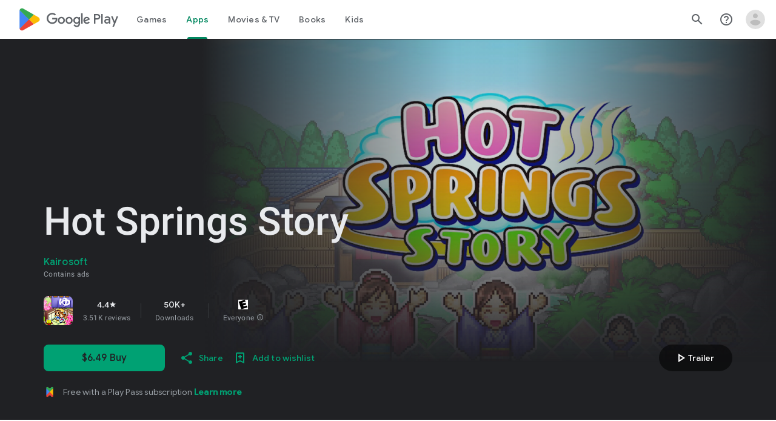

--- FILE ---
content_type: text/javascript; charset=UTF-8
request_url: https://www.gstatic.com/_/boq-play/_/js/k=boq-play.PlayStoreUi.en_US.QsOiTi-_lfI.2021.O/ck=boq-play.PlayStoreUi.Cze4boUNdSk.L.B1.O/am=G5Y7gD3vDwAASTDg98R_2BY/d=1/exm=A7fCU,ArluEf,BBI74,BVgquf,EFQ78c,GkRiKb,IZT63,IcVnM,JNoxi,KUM7Z,LCkxpb,LEikZe,MI6k7c,MdUzUe,MpJwZc,NwH0H,O1Gjze,O6y8ed,OTA3Ae,PrPYRd,QIhFr,RMhBfe,RyvaUb,SdcwHb,SpsfSb,UUJqVe,Uas9Hd,Ulmmrd,V3dDOb,WO9ee,XVMNvd,Z5uLle,ZDZcre,ZwDk9d,_b,_tp,aW3pY,byfTOb,e5qFLc,fl2Zj,gychg,hKSk3e,hc6Ubd,j9sf1,kjKdXe,lazG7b,lsjVmc,lwddkf,m9oV,mI3LFb,mdR7q,n73qwf,pYCIec,pjICDe,pw70Gc,vrGZEc,w9hDv,wW2D8b,ws9Tlc,xQtZb,xUdipf,yABLaf,z5Gxfe,zbML3c,zr1jrb/excm=_b,_tp,appdetailsview/ed=1/wt=2/ujg=1/rs=AB1caFWLpUdMk1URHDoTv11aPQ8HCJto6g/ee=EVNhjf:pw70Gc;EmZ2Bf:zr1jrb;Hs0fpd:jLUKge;JsbNhc:Xd8iUd;K5nYTd:ZDZcre;LBgRLc:SdcwHb;Me32dd:MEeYgc;NJ1rfe:qTnoBf;NPKaK:SdcwHb;NSEoX:lazG7b;Pjplud:EEDORb;QGR0gd:Mlhmy;Rdd4dc:WXw8B;SNUn3:ZwDk9d;ScI3Yc:e7Hzgb;Uvc8o:VDovNc;YIZmRd:A1yn5d;a56pNe:JEfCwb;cEt90b:ws9Tlc;d0xV3b:KoEHyd;dIoSBb:SpsfSb;dowIGb:ebZ3mb;eBAeSb:zbML3c;iFQyKf:QIhFr;ikbPFc:UfnShf;lOO0Vd:OTA3Ae;nAu0tf:z5Gxfe;oGtAuc:sOXFj;pXdRYb:MdUzUe;qQEoOc:KUM7Z;qafBPd:yDVVkb;qddgKe:xQtZb;sgjhQc:bQAegc;wR5FRb:O1Gjze;wZnI8b:Oh9t6d;xqZiqf:BBI74;yEQyxe:TLjaTd;yxTchf:KUM7Z;zxnPse:GkRiKb/dti=1/m=vNKqzc,fI4Vwc,sJhETb,JWUKXe,t1sulf,JH2zc,tBvKNb,soHxf,IJGqxf,wg1P6b,ywOR5c,PHUIyb,BfdUQc,oEJvKc,HnDLGf,kJXwXb,chfSwc,aTwUve,indMcf,pCKBF,RQJprf,lpwuxb,NkbkFd,nKuFpb,zBPctc,jX6UVc,qfGEyb,fdeHmf,SWD8cc,tKHFxf,rpbmN
body_size: 61965
content:
"use strict";_F_installCss(".XWz5yd{margin-left:160px;padding:0 20px 20px}@media screen and (max-width:480px){.XWz5yd{margin-left:0;padding-left:0}}.iCVHHc{height:215px;text-align:center;width:160px}.FOYkDe{max-height:215px;max-width:160px}.Dtwbxf{font-size:28px}.Hv8szf{text-align:right}.rYrxJf,.rYrxJf:visited{color:#00838f;padding-left:3px}.F9JOfb{margin-right:3px}.YALzif{background-color:black;height:100%;left:0;position:absolute;top:0;width:100%}@media screen and (min-width:840px){.YALzif{display:block;height:480px;position:relative;width:853px}}.wnr67e{display:block;height:100%;overflow:scroll}.Q0klLb{background-color:black;height:180px;width:320px}.nFP0jc{left:0;margin-top:20px;overflow-y:hidden;width:320px}.tqorv{align-items:center;border-bottom:1px solid grey;color:white;display:flex;padding:24px 16px}.jKAqf{max-height:406px;overflow-y:scroll;padding-top:16px}.lKf3F{align-items:center;border-radius:8px;display:flex;height:80px;margin-bottom:4px;padding:16px;position:relative}.Jamhv{bottom:0;height:100%;position:absolute;right:0;width:100%}.lKf3F:hover{background-color:rgba(60,64,67,.5)}.vbwGKc{border-radius:8px;height:48px;width:48px}.o1lVq{font-size:1rem;font-weight:400;letter-spacing:.00625em;line-height:1.5rem;font-weight:500;letter-spacing:.25px}.nK64Q{margin-right:8px;height:40px;width:40px}.ZcwU1{font-weight:500}.vNo0Zd{color:rgb(218,220,224);display:flex}.wxOWhe{padding:0 3px}.IWPKib{align-items:center;display:flex}.rAtz3d:nth-child(n){font-size:12px}.nRQrHe{margin-left:12px}.dEgwEd{background-color:#01875f;border:none;color:white}.dEgwEd:not(:disabled){background-color:#01875f}.P9KVBf .dEgwEd{background-color:#00a173}.P9KVBf .dEgwEd:not(:disabled){background-color:#00a173}.oCHWjb{font-size:.875rem;font-weight:400;letter-spacing:.0142857143em;line-height:1.25rem;color:white;flex:2;margin-left:16px}@media screen and (min-width:600px){.Q0klLb{height:287px;position:relative;width:510px}.nFP0jc{height:unset;margin-top:20px;overflow-y:hidden;position:relative;width:510px}}@media screen and (min-width:960px){.Q0klLb{display:block;height:481px;width:856px}.jKAqf{display:grid;grid-template-columns:1fr auto;max-height:230px;width:856px}.nFP0jc{width:100%}.lKf3F{flex-shrink:0;width:380px}}@media screen and (min-width:1280px){.wnr67e{display:flex}.Q0klLb{display:block;height:420px;width:748px}.nFP0jc{height:420px;margin-left:28px;margin-top:0;width:436px}.jKAqf{display:block;max-height:324px;width:auto}.lKf3F{margin-right:0;width:auto}}@media screen and (min-width:1440px){.Q0klLb{height:481px;width:856px}.nFP0jc{height:481px}.jKAqf{max-height:388px}}.XL54pf{box-shadow:0 0 0;background-color:transparent;overflow:hidden}.H1RBrd{max-width:500px}.UIeOBe{margin-top:30px;min-height:120px}.k2cXo{margin:0}@media (max-height:calc(fit-content + 48px)){.ZDGq3b .VfPpkd-P5QLlc{max-height:calc(100% - 48px)}}@media (min-height:calc(fit-content + 48px)){.ZDGq3b .VfPpkd-P5QLlc{max-height:fit-content}}@media (-ms-high-contrast:active) and (min-height:calc(fit-content + 48px)),(-ms-high-contrast:none) and (min-height:calc(fit-content + 48px)){.ZDGq3b .VfPpkd-wzTsW{align-items:stretch;height:auto}}@media (max-width:528px){.ZDGq3b .VfPpkd-P5QLlc{max-width:calc(100vw - 48px)}}@media (min-width:528px){.ZDGq3b .VfPpkd-P5QLlc{max-width:480px}}@media (max-width:600px),(max-width:720px) and (max-height:400px),(min-width:720px) and (max-height:400px){.ZDGq3b.VfPpkd-Sx9Kwc-OWXEXe-n9oEIb .VfPpkd-P5QLlc{max-width:100vw}}.ZDGq3b .VfPpkd-P5QLlc{min-width:calc(100vw - 32px)}.ZDGq3b .VfPpkd-cnG4Wd{padding:24px 24px 18px 24px}@media screen and (min-width:720px){.ZDGq3b .VfPpkd-P5QLlc{min-width:600px}}@media screen and (min-width:720px) and (max-width:648px){.ZDGq3b .VfPpkd-P5QLlc{max-width:calc(100vw - 48px)}}@media screen and (min-width:720px) and (min-width:648px){.ZDGq3b .VfPpkd-P5QLlc{max-width:600px}}@media screen and (min-width:720px) and (max-width:600px),screen and (min-width:720px) and (max-width:720px) and (max-height:400px),screen and (min-width:720px) and (min-width:720px) and (max-height:400px){.ZDGq3b.VfPpkd-Sx9Kwc-OWXEXe-n9oEIb .VfPpkd-P5QLlc{max-width:100vw}}.Gqr3Sb{--gap-width:12px;margin:12px -16px 0;overflow:visible;padding:0 16px}.yUFvre{gap:var(--gap-width);padding:calc(var(--gap-width)/2) 0;padding-left:_get-adjusted-space(\"default\");scroll-snap-type:unset}.nL1Pwe{cursor:pointer;padding:10px 2px;text-align:center}.nL1Pwe:first-child{margin-left:1px}.nL1Pwe:last-child{margin-right:1px}.sdjgmb{width:100%}.Q7vmV{align-items:center;margin-top:8px;width:100%}.RFcWe{left:-14px;top:18px}.Hnoc8e{right:-14px;top:18px}.RQQX4{margin-left:12px;margin-right:8px}.RQQX4 .LFeKge,.d8xGFb .LFeKge{height:24px;width:24px}.Q7vmV .o1gy8c{width:100%}.Q7vmV .LFeKge{height:24px;width:24px}.RQQX4 .o1gy8c{margin-top:2px}.o1gy8c:focus .csaeVc,.o1gy8c:hover .csaeVc{color:#056449;fill:#056449;stop-color:#056449}.o1gy8c:focus .csaeVc:not(:disabled),.o1gy8c:hover .csaeVc:not(:disabled){color:#056449}.P9KVBf .o1gy8c:focus .csaeVc{color:#00b380;fill:#00b380;stop-color:#00b380}.P9KVBf .o1gy8c:focus .csaeVc:not(:disabled){color:#00b380}.P9KVBf .o1gy8c:hover .csaeVc{color:#00b380;fill:#00b380;stop-color:#00b380}.P9KVBf .o1gy8c:hover .csaeVc:not(:disabled){color:#00b380}.fmiEqb{display:none;margin:10px 0;width:100%}.X8BSVc:not(.VfPpkd-fmcmS-yrriRe-OWXEXe-OWB6Me) .VfPpkd-NSFCdd-Brv4Fb,.X8BSVc:not(.VfPpkd-fmcmS-yrriRe-OWXEXe-OWB6Me) .VfPpkd-NSFCdd-Ra9xwd,.X8BSVc:not(.VfPpkd-fmcmS-yrriRe-OWXEXe-OWB6Me) .VfPpkd-NSFCdd-MpmGFe{border-color:rgb(218,220,224)}.X8BSVc:not(.VfPpkd-fmcmS-yrriRe-OWXEXe-OWB6Me):not(.VfPpkd-fmcmS-yrriRe-OWXEXe-XpnDCe):hover .VfPpkd-NSFCdd-i5vt6e .VfPpkd-NSFCdd-Brv4Fb,.X8BSVc:not(.VfPpkd-fmcmS-yrriRe-OWXEXe-OWB6Me):not(.VfPpkd-fmcmS-yrriRe-OWXEXe-XpnDCe):hover .VfPpkd-NSFCdd-i5vt6e .VfPpkd-NSFCdd-Ra9xwd,.X8BSVc:not(.VfPpkd-fmcmS-yrriRe-OWXEXe-OWB6Me):not(.VfPpkd-fmcmS-yrriRe-OWXEXe-XpnDCe):hover .VfPpkd-NSFCdd-i5vt6e .VfPpkd-NSFCdd-MpmGFe{border-color:rgb(218,220,224)}.X8BSVc:not(.VfPpkd-fmcmS-yrriRe-OWXEXe-OWB6Me).VfPpkd-fmcmS-yrriRe-OWXEXe-XpnDCe .VfPpkd-NSFCdd-Brv4Fb,.X8BSVc:not(.VfPpkd-fmcmS-yrriRe-OWXEXe-OWB6Me).VfPpkd-fmcmS-yrriRe-OWXEXe-XpnDCe .VfPpkd-NSFCdd-Ra9xwd,.X8BSVc:not(.VfPpkd-fmcmS-yrriRe-OWXEXe-OWB6Me).VfPpkd-fmcmS-yrriRe-OWXEXe-XpnDCe .VfPpkd-NSFCdd-MpmGFe{border-color:rgb(218,220,224)}.X8BSVc:not(.VfPpkd-fmcmS-yrriRe-OWXEXe-OWB6Me).VfPpkd-fmcmS-yrriRe-OWXEXe-XpnDCe .VfPpkd-NSFCdd-i5vt6e .VfPpkd-NSFCdd-Brv4Fb,.X8BSVc:not(.VfPpkd-fmcmS-yrriRe-OWXEXe-OWB6Me).VfPpkd-fmcmS-yrriRe-OWXEXe-XpnDCe .VfPpkd-NSFCdd-i5vt6e .VfPpkd-NSFCdd-Ra9xwd,.X8BSVc:not(.VfPpkd-fmcmS-yrriRe-OWXEXe-OWB6Me).VfPpkd-fmcmS-yrriRe-OWXEXe-XpnDCe .VfPpkd-NSFCdd-i5vt6e .VfPpkd-NSFCdd-MpmGFe{border-width:1px}.J4Vmsd{width:100%}.koWCib{color:#01875f;fill:#01875f;stop-color:#01875f}.koWCib:not(:disabled){color:#01875f}.P9KVBf .koWCib{color:#00a173;fill:#00a173;stop-color:#00a173}.P9KVBf .koWCib:not(:disabled){color:#00a173}@media screen and (min-width:600px){.nL1Pwe{padding:10px}.fmiEqb{display:inline-flex}.Q7vmV{display:none}}.Rvudpb{color:rgb(32,33,36);fill:rgb(32,33,36);stop-color:rgb(32,33,36);font-size:.875rem;font-weight:400;letter-spacing:.0142857143em;line-height:1.25rem}.Rvudpb:not(:disabled){color:rgb(32,33,36)}.P9KVBf .Rvudpb{color:rgb(232,234,237);fill:rgb(232,234,237);stop-color:rgb(232,234,237)}.P9KVBf .Rvudpb:not(:disabled){color:rgb(232,234,237)}.efXJRc{align-items:center;display:flex;flex-grow:1}.PT2eod{border-radius:8px;box-shadow:0 -1px 5px rgba(0,0,0,.09),0 3px 5px rgba(0,0,0,.06),0 1px 2px rgba(0,0,0,.3),0 1px 3px rgba(0,0,0,.15);flex-shrink:0;height:48px;margin-right:16px;width:48px}@media screen and (min-width:1280px){.PT2eod{height:56px;width:56px}}.LUq2je{display:flex;flex-shrink:0}.ksLHF{color:rgb(32,33,36);fill:rgb(32,33,36);stop-color:rgb(32,33,36);font-family:\"Google Sans\",Roboto,Arial,sans-serif;line-height:1.75rem;font-size:1.375rem;letter-spacing:0;font-weight:400;font-weight:500;-webkit-box-orient:vertical;-webkit-line-clamp:1;display:-webkit-box;overflow:hidden}.ksLHF:not(:disabled){color:rgb(32,33,36)}.P9KVBf .ksLHF{color:rgb(232,234,237);fill:rgb(232,234,237);stop-color:rgb(232,234,237)}.P9KVBf .ksLHF:not(:disabled){color:rgb(232,234,237)}.cYHJbc{color:rgb(95,99,104);fill:rgb(95,99,104);stop-color:rgb(95,99,104);font-size:.875rem;font-weight:400;letter-spacing:.0178571429em;line-height:1.25rem;-webkit-box-orient:vertical;-webkit-line-clamp:1;display:-webkit-box;line-height:1.75rem;overflow:hidden}.cYHJbc:not(:disabled){color:rgb(95,99,104)}.P9KVBf .cYHJbc{color:rgb(154,160,166);fill:rgb(154,160,166);stop-color:rgb(154,160,166)}.P9KVBf .cYHJbc:not(:disabled){color:rgb(154,160,166)}.EnisIf{margin:-12px -12px 0 0;min-width:48px}@media (any-pointer:coarse){.Gqr3Sb{margin:12px 0;padding:0}}.QnvSid.VOBzC{z-index:2002}.XjoK4b{display:var(--H6apye,none);pointer-events:none;position:absolute;z-index:1;border-start-start-radius:calc(var(--vTiv8c, 0px) + var(--hK0TOb, 2px));border-start-end-radius:calc(var(--UtHrue, 0px) + var(--hK0TOb, 2px));border-end-end-radius:calc(var(--uHecC, 0px) + var(--hK0TOb, 2px));border-end-start-radius:calc(var(--C8LWjb, 0px) + var(--hK0TOb, 2px));inset:calc(var(--hK0TOb, 2px)*-1);box-shadow:0 0 0 var(--SGGi,3px) var(--jF0a9c,var(--gm3-sys-color-secondary,#00639b));outline:var(--SGGi,3px) solid transparent;animation-name:gm3-focus-ring-outward-grows,gm3-focus-ring-outward-shrinks;animation-duration:.15s,.45s;animation-delay:0s,.15s;animation-timing-function:cubic-bezier(.2,0,0,1),cubic-bezier(.2,0,0,1)}@keyframes gm3-focus-ring-outward-grows{from{box-shadow:0 0 0 0 var(--jF0a9c,var(--gm3-sys-color-secondary,#00639b))}to{box-shadow:0 0 0 8px var(--jF0a9c,var(--gm3-sys-color-secondary,#00639b))}}@keyframes gm3-focus-ring-outward-shrinks{from{box-shadow:0 0 0 8px var(--jF0a9c,var(--gm3-sys-color-secondary,#00639b))}}@media (prefers-reduced-motion){.XjoK4b{animation:none}}.mUIrbf-LgbsSe{display:inline-flex;position:relative;align-items:center;box-sizing:border-box;border:none;border-start-start-radius:min(var(--gm3-button-text-container-shape-start-start,9999px),var(--gm3-button-text-container-height,40px)/2);border-start-end-radius:min(var(--gm3-button-text-container-shape-start-end,9999px),var(--gm3-button-text-container-height,40px)/2);border-end-start-radius:min(var(--gm3-button-text-container-shape-end-start,9999px),var(--gm3-button-text-container-height,40px)/2);border-end-end-radius:min(var(--gm3-button-text-container-shape-end-end,9999px),var(--gm3-button-text-container-height,40px)/2);outline:none;background:transparent;-webkit-appearance:none;appearance:none;line-height:inherit;text-rendering:inherit;transition:border-radius .35s cubic-bezier(.4,.1,.5,1.4);user-select:none;vertical-align:middle;cursor:pointer;justify-content:var(--gm3-button-text-container-justify-content,center);min-inline-size:var(--gm3-button-text-container-min-width,64px);padding-block:0;-webkit-padding-start:var(--gm3-button-text-leading-space,12px);padding-inline-start:var(--gm3-button-text-leading-space,12px);-webkit-padding-end:var(--gm3-button-text-trailing-space,12px);padding-inline-end:var(--gm3-button-text-trailing-space,12px);block-size:var(--gm3-button-text-container-height,40px);--sbadab:var(--gm3-button-text-hover-state-layer-color,var(--gm3-sys-color-primary,#0b57d0));--hSHBee:var(--gm3-button-text-hover-state-layer-opacity,0.08);--F1tVH:var(--gm3-button-text-hover-state-layer-color,var(--gm3-sys-color-primary,#0b57d0));--kDWEsd:var(--gm3-button-text-pressed-state-layer-opacity,0.1);--vTiv8c:min(var(--gm3-button-text-container-shape-start-start,9999px),var(--gm3-button-text-container-height,40px)/2);--UtHrue:min(var(--gm3-button-text-container-shape-start-end,9999px),var(--gm3-button-text-container-height,40px)/2);--C8LWjb:min(var(--gm3-button-text-container-shape-end-start,9999px),var(--gm3-button-text-container-height,40px)/2);--uHecC:min(var(--gm3-button-text-container-shape-end-end,9999px),var(--gm3-button-text-container-height,40px)/2);--jF0a9c:var(--gm3-button-text-focus-indicator-color,var(--gm3-sys-color-secondary,#00639b));--hK0TOb:var(--gm3-button-text-focus-indicator-outline-offset,2px);--SGGi:var(--gm3-button-text-focus-indicator-thickness,3px)}.mUIrbf-mRLv6:focus-visible{outline:none}.mUIrbf-LgbsSe:focus-visible,.mUIrbf-mRLv6:focus-visible~.mUIrbf-UHGRz{--H6apye:block}.mUIrbf-LgbsSe:not(:disabled):active{border-start-start-radius:min(var(--gm3-button-text-pressed-container-shape-start-start,9999px),var(--gm3-button-text-container-height,40px)/2);border-end-end-radius:min(var(--gm3-button-text-pressed-container-shape-end-end,9999px),var(--gm3-button-text-container-height,40px)/2);border-start-end-radius:min(var(--gm3-button-text-pressed-container-shape-start-end,9999px),var(--gm3-button-text-container-height,40px)/2);border-end-start-radius:min(var(--gm3-button-text-pressed-container-shape-end-start,9999px),var(--gm3-button-text-container-height,40px)/2);--vTiv8c:min(var(--gm3-button-text-pressed-container-shape-start-start,9999px),var(--gm3-button-text-container-height,40px)/2);--UtHrue:min(var(--gm3-button-text-pressed-container-shape-start-end,9999px),var(--gm3-button-text-container-height,40px)/2);--C8LWjb:min(var(--gm3-button-text-pressed-container-shape-end-start,9999px),var(--gm3-button-text-container-height,40px)/2);--uHecC:min(var(--gm3-button-text-pressed-container-shape-end-end,9999px),var(--gm3-button-text-container-height,40px)/2)}.mUIrbf-LgbsSe-OWXEXe-wdeprb-kBPtTb-NBtyUd{border-start-start-radius:var(--gm3-button-text-container-shape-start-start,9999px);border-start-end-radius:var(--gm3-button-text-container-shape-start-end,9999px);border-end-start-radius:var(--gm3-button-text-container-shape-end-start,9999px);border-end-end-radius:var(--gm3-button-text-container-shape-end-end,9999px);--vTiv8c:var(--gm3-button-text-container-shape-start-start,9999px);--UtHrue:var(--gm3-button-text-container-shape-start-end,9999px);--C8LWjb:var(--gm3-button-text-container-shape-end-start,9999px);--uHecC:var(--gm3-button-text-container-shape-end-end,9999px)}.mUIrbf-LgbsSe-OWXEXe-wdeprb-kBPtTb-NBtyUd:not(:disabled):active{border-start-start-radius:var(--gm3-button-text-pressed-container-shape-start-start,9999px);border-end-end-radius:var(--gm3-button-text-pressed-container-shape-end-end,9999px);border-start-end-radius:var(--gm3-button-text-pressed-container-shape-start-end,9999px);border-end-start-radius:var(--gm3-button-text-pressed-container-shape-end-start,9999px);--vTiv8c:var(--gm3-button-text-pressed-container-shape-start-start,9999px);--UtHrue:var(--gm3-button-text-pressed-container-shape-start-end,9999px);--C8LWjb:var(--gm3-button-text-pressed-container-shape-end-start,9999px);--uHecC:var(--gm3-button-text-pressed-container-shape-end-end,9999px)}.mUIrbf-LgbsSe:disabled{cursor:default;pointer-events:none;--hSHBee:0;--kDWEsd:0}.mUIrbf-LgbsSe-OWXEXe-SfQLQb-suEOdc:disabled{pointer-events:auto}.mUIrbf-LgbsSe[hidden]{display:none}.mUIrbf-vQzf8d{position:relative;text-align:center;color:var(--gm3-button-text-label-text-color,var(--gm3-sys-color-primary,#0b57d0));font-size:var(--gm3-button-text-label-text-size,.875rem);font-family:var(--gm3-button-text-label-text-font,\"Google Sans\",Roboto,Arial,sans-serif);font-weight:var(--gm3-button-text-label-text-weight,500);letter-spacing:var(--gm3-button-text-label-text-tracking,0);-webkit-text-decoration:var(--gm3-button-text-label-text-decoration,none);text-decoration:var(--gm3-button-text-label-text-decoration,none);font-variation-settings:var(--gm3-button-text-label-text-font-variation-settings,initial)}.mUIrbf-kSE8rc-FoKg4d-sLO9V-YoZ4jf .mUIrbf-vQzf8d{font-family:var(--gm3-button-text-label-text-font,\"Google Sans Flex\",\"Google Sans Text\",\"Google Sans\",Roboto,Arial,sans-serif)}.mUIrbf-LgbsSe:hover .mUIrbf-vQzf8d{color:var(--gm3-button-text-hover-label-text-color,var(--gm3-sys-color-primary,#0b57d0))}.mUIrbf-LgbsSe:focus-visible .mUIrbf-vQzf8d{color:var(--gm3-button-text-focus-label-text-color,var(--gm3-sys-color-primary,#0b57d0))}.mUIrbf-LgbsSe:active .mUIrbf-vQzf8d{color:var(--gm3-button-text-pressed-label-text-color,var(--gm3-sys-color-primary,#0b57d0))}.mUIrbf-LgbsSe:disabled .mUIrbf-vQzf8d{color:var(--gm3-button-text-disabled-label-text-color,rgba(var(--gm3-sys-color-on-surface-rgb,31,31,31),.38))}.mUIrbf-LgbsSe-OWXEXe-zcdHbf .mUIrbf-vQzf8d{white-space:nowrap;text-overflow:ellipsis;overflow:hidden}.mUIrbf-LgbsSe-OWXEXe-Bz112c-M1Soyc{-webkit-padding-start:var(--gm3-button-text-with-leading-icon-leading-space,12px);padding-inline-start:var(--gm3-button-text-with-leading-icon-leading-space,12px);-webkit-padding-end:var(--gm3-button-text-with-leading-icon-trailing-space,16px);padding-inline-end:var(--gm3-button-text-with-leading-icon-trailing-space,16px)}.mUIrbf-LgbsSe-OWXEXe-Bz112c-M1Soyc .mUIrbf-kBDsod-Rtc0Jf i,.mUIrbf-LgbsSe-OWXEXe-Bz112c-M1Soyc .mUIrbf-kBDsod-Rtc0Jf img,.mUIrbf-LgbsSe-OWXEXe-Bz112c-M1Soyc .mUIrbf-kBDsod-Rtc0Jf svg{-webkit-margin-end:var(--gm3-button-text-with-icon-icon-label-space,8px);margin-inline-end:var(--gm3-button-text-with-icon-icon-label-space,8px)}.mUIrbf-LgbsSe-OWXEXe-Bz112c-UbuQg{-webkit-padding-start:var(--gm3-button-text-with-trailing-icon-leading-space,16px);padding-inline-start:var(--gm3-button-text-with-trailing-icon-leading-space,16px);-webkit-padding-end:var(--gm3-button-text-with-trailing-icon-trailing-space,12px);padding-inline-end:var(--gm3-button-text-with-trailing-icon-trailing-space,12px)}.mUIrbf-LgbsSe-OWXEXe-Bz112c-UbuQg .mUIrbf-kBDsod-Rtc0Jf i,.mUIrbf-LgbsSe-OWXEXe-Bz112c-UbuQg .mUIrbf-kBDsod-Rtc0Jf img,.mUIrbf-LgbsSe-OWXEXe-Bz112c-UbuQg .mUIrbf-kBDsod-Rtc0Jf svg{-webkit-margin-start:var(--gm3-button-text-with-icon-icon-label-space,8px);margin-inline-start:var(--gm3-button-text-with-icon-icon-label-space,8px)}.mUIrbf-kBDsod-Rtc0Jf{display:none;position:relative;line-height:0;color:var(--gm3-button-text-with-icon-icon-color,var(--gm3-sys-color-primary,#0b57d0))}.mUIrbf-kBDsod-Rtc0Jf i,.mUIrbf-kBDsod-Rtc0Jf img,.mUIrbf-kBDsod-Rtc0Jf svg{display:inline-flex;position:relative;direction:inherit;color:inherit;font-size:var(--gm3-button-text-with-icon-icon-size,18px);inline-size:var(--gm3-button-text-with-icon-icon-size,18px);block-size:var(--gm3-button-text-with-icon-icon-size,18px)}.mUIrbf-LgbsSe:hover .mUIrbf-kBDsod-Rtc0Jf{color:var(--gm3-button-text-with-icon-hover-icon-color,var(--gm3-sys-color-primary,#0b57d0))}.mUIrbf-LgbsSe:focus-visible .mUIrbf-kBDsod-Rtc0Jf{color:var(--gm3-button-text-with-icon-focus-icon-color,var(--gm3-sys-color-primary,#0b57d0))}.mUIrbf-LgbsSe:active .mUIrbf-kBDsod-Rtc0Jf{color:var(--gm3-button-text-with-icon-pressed-icon-color,var(--gm3-sys-color-primary,#0b57d0))}.mUIrbf-LgbsSe:disabled .mUIrbf-kBDsod-Rtc0Jf{color:var(--gm3-button-text-with-icon-disabled-icon-color,rgba(var(--gm3-sys-color-on-surface-rgb,31,31,31),.38))}[dir=rtl] .mUIrbf-LgbsSe-OWXEXe-drxrmf-Bz112c .mUIrbf-kBDsod-Rtc0Jf,.mUIrbf-LgbsSe-OWXEXe-drxrmf-Bz112c .mUIrbf-kBDsod-Rtc0Jf[dir=rtl]{transform:scaleX(-1)}.mUIrbf-LgbsSe-OWXEXe-Bz112c-M1Soyc .mUIrbf-kBDsod-Rtc0Jf-OWXEXe-M1Soyc,.mUIrbf-LgbsSe-OWXEXe-Bz112c-UbuQg .mUIrbf-kBDsod-Rtc0Jf-OWXEXe-UbuQg{display:inline-flex}.mUIrbf-mRLv6{position:absolute;inset:0}.mUIrbf-LgbsSe-OWXEXe-dgl2Hf{margin-block:max((48px - var(--gm3-button-text-container-height,40px))/2,0px)}.mUIrbf-RLmnJb{position:absolute;inline-size:max(48px,100%);block-size:max(48px,100%);inset:unset;top:50%;left:50%;transform:translate(-50%,-50%)}.mUIrbf-LgbsSe{will-change:transform,opacity}.mUIrbf-LgbsSe::before{content:\"\";pointer-events:none;position:absolute;inset:0;border-radius:inherit;border:1px solid transparent}@media (forced-colors:active){.mUIrbf-LgbsSe:has(.mUIrbf-mRLv6)::before{border-color:LinkText}}@media (forced-colors:active){.mUIrbf-LgbsSe:has(.mUIrbf-mRLv6) .mUIrbf-vQzf8d,.mUIrbf-LgbsSe:has(.mUIrbf-mRLv6) .mUIrbf-kBDsod-Rtc0Jf{color:LinkText}}.mUIrbf-LgbsSe:disabled::before{background-color:var(--gm3-button-text-disabled-container-color,rgba(var(--gm3-sys-color-on-surface-rgb,31,31,31),0))}@media (forced-colors:active){.mUIrbf-LgbsSe:disabled::before{border-color:GrayText}}@media (forced-colors:active){.mUIrbf-StrnGf-YYd4I-VtOx3e::before{border-color:CanvasText}}.pYTkkf-Bz112c-LgbsSe{align-items:center;-webkit-appearance:none;appearance:none;background:transparent;border:none;box-sizing:border-box;cursor:pointer;display:inline-flex;fill:currentColor;justify-content:center;line-height:inherit;outline:none;position:relative;text-rendering:inherit;user-select:none;block-size:var(--gm3-icon-button-standard-container-height,40px);inline-size:var(--gm3-icon-button-standard-container-width,40px);padding-block:calc((var(--gm3-icon-button-standard-container-height, 40px) - var(--gm3-icon-button-standard-icon-size, 24px))/2);padding-inline:calc((var(--gm3-icon-button-standard-container-width, 40px) - var(--gm3-icon-button-standard-icon-size, 24px))/2);border-start-start-radius:min(var(--gm3-icon-button-standard-container-shape-start-start,9999px),var(--gm3-icon-button-standard-container-height,40px)/2);border-end-end-radius:min(var(--gm3-icon-button-standard-container-shape-end-end,9999px),var(--gm3-icon-button-standard-container-height,40px)/2);border-start-end-radius:min(var(--gm3-icon-button-standard-container-shape-start-end,9999px),var(--gm3-icon-button-standard-container-height,40px)/2);border-end-start-radius:min(var(--gm3-icon-button-standard-container-shape-end-start,9999px),var(--gm3-icon-button-standard-container-height,40px)/2);transition:border-radius .35s cubic-bezier(.27,1.06,.18,1);--jF0a9c:var(--gm3-icon-button-standard-focus-indicator-color,var(--gm3-sys-color-secondary,#00639b));--hK0TOb:var(--gm3-icon-button-standard-focus-indicator-outline-offset,2px);--SGGi:var(--gm3-icon-button-standard-focus-indicator-thickness,3px);--vTiv8c:min(var(--gm3-icon-button-standard-container-shape-start-start,9999px),var(--gm3-icon-button-standard-container-height,40px)/2);--uHecC:min(var(--gm3-icon-button-standard-container-shape-end-end,9999px),var(--gm3-icon-button-standard-container-height,40px)/2);--UtHrue:min(var(--gm3-icon-button-standard-container-shape-start-end,9999px),var(--gm3-icon-button-standard-container-height,40px)/2);--C8LWjb:min(var(--gm3-icon-button-standard-container-shape-end-start,9999px),var(--gm3-icon-button-standard-container-height,40px)/2)}.pYTkkf-Bz112c-LgbsSe::before{border-radius:inherit;border:1px solid transparent;box-sizing:border-box;content:\"\";inset:0;pointer-events:none;position:absolute;z-index:1}.pYTkkf-Bz112c-LgbsSe i,.pYTkkf-Bz112c-LgbsSe svg,.pYTkkf-Bz112c-LgbsSe img{block-size:var(--gm3-icon-button-standard-icon-size,24px);font-size:var(--gm3-icon-button-standard-icon-size,24px);inline-size:var(--gm3-icon-button-standard-icon-size,24px)}.pYTkkf-Bz112c-kBDsod-Rtc0Jf.pYTkkf-Bz112c-kBDsod-Rtc0Jf{block-size:var(--gm3-icon-button-standard-icon-size,24px);display:inline-block;inline-size:var(--gm3-icon-button-standard-icon-size,24px);line-height:0;z-index:1}.pYTkkf-Bz112c-kBDsod-Rtc0Jf-OWXEXe-Xhs9z{opacity:1;position:absolute;transition-duration:50ms;transition-property:opacity}.pYTkkf-Bz112c-kBDsod-Rtc0Jf.pYTkkf-Bz112c-kBDsod-Rtc0Jf-OWXEXe-IT5dJd,.pYTkkf-Bz112c-LgbsSe-OWXEXe-IT5dJd .pYTkkf-Bz112c-kBDsod-Rtc0Jf{opacity:0}.pYTkkf-Bz112c-LgbsSe-OWXEXe-IT5dJd .pYTkkf-Bz112c-kBDsod-Rtc0Jf-OWXEXe-IT5dJd{display:inline-block;opacity:1;transition-duration:50ms;transition-property:opacity}.pYTkkf-Bz112c-LgbsSe:focus-visible,.pYTkkf-Bz112c-LgbsSe .pYTkkf-Bz112c-mRLv6:focus-visible~.pYTkkf-Bz112c-UHGRz{--H6apye:block}.pYTkkf-Bz112c-LgbsSe[hidden]{display:none}[dir=rtl] .pYTkkf-Bz112c-LgbsSe-OWXEXe-drxrmf-Bz112c-bEDTcc-SIsrTd,.pYTkkf-Bz112c-LgbsSe-OWXEXe-drxrmf-Bz112c-bEDTcc-SIsrTd[dir=rtl]{transform:scaleX(-1)}.pYTkkf-Bz112c-mRLv6{block-size:100%;inline-size:100%;left:0;outline:none;position:absolute;top:0}.pYTkkf-Bz112c-RLmnJb{block-size:var(--gm3-icon-button-standard-touch-target-size,48px);inline-size:var(--gm3-icon-button-standard-touch-target-size,48px);left:auto;position:absolute;top:50%;transform:translateY(-50%);z-index:1}.pYTkkf-Bz112c-LgbsSe-OWXEXe-IT5dJd{border-start-start-radius:min(var(--gm3-icon-button-standard-selected-container-shape-start-start,9999px),var(--gm3-icon-button-standard-container-height,40px)/2);border-end-end-radius:min(var(--gm3-icon-button-standard-selected-container-shape-end-end,9999px),var(--gm3-icon-button-standard-container-height,40px)/2);border-start-end-radius:min(var(--gm3-icon-button-standard-selected-container-shape-start-end,9999px),var(--gm3-icon-button-standard-container-height,40px)/2);border-end-start-radius:min(var(--gm3-icon-button-standard-selected-container-shape-end-start,9999px),var(--gm3-icon-button-standard-container-height,40px)/2);--vTiv8c:min(var(--gm3-icon-button-standard-selected-container-shape-start-start,9999px),var(--gm3-icon-button-standard-container-height,40px)/2);--uHecC:min(var(--gm3-icon-button-standard-selected-container-shape-end-end,9999px),var(--gm3-icon-button-standard-container-height,40px)/2);--UtHrue:min(var(--gm3-icon-button-standard-selected-container-shape-start-end,9999px),var(--gm3-icon-button-standard-container-height,40px)/2);--C8LWjb:min(var(--gm3-icon-button-standard-selected-container-shape-end-start,9999px),var(--gm3-icon-button-standard-container-height,40px)/2)}@media not (prefers-reduced-motion){.pYTkkf-Bz112c-LgbsSe:active,.pYTkkf-Bz112c-LgbsSe-OWXEXe-IT5dJd:active{border-start-start-radius:min(var(--gm3-icon-button-standard-pressed-container-shape-start-start,9999px),var(--gm3-icon-button-standard-container-height,40px)/2);border-end-end-radius:min(var(--gm3-icon-button-standard-pressed-container-shape-end-end,9999px),var(--gm3-icon-button-standard-container-height,40px)/2);border-start-end-radius:min(var(--gm3-icon-button-standard-pressed-container-shape-start-end,9999px),var(--gm3-icon-button-standard-container-height,40px)/2);border-end-start-radius:min(var(--gm3-icon-button-standard-pressed-container-shape-end-start,9999px),var(--gm3-icon-button-standard-container-height,40px)/2);--vTiv8c:min(var(--gm3-icon-button-standard-pressed-container-shape-start-start,9999px),var(--gm3-icon-button-standard-container-height,40px)/2);--uHecC:min(var(--gm3-icon-button-standard-pressed-container-shape-end-end,9999px),var(--gm3-icon-button-standard-container-height,40px)/2);--UtHrue:min(var(--gm3-icon-button-standard-pressed-container-shape-start-end,9999px),var(--gm3-icon-button-standard-container-height,40px)/2);--C8LWjb:min(var(--gm3-icon-button-standard-pressed-container-shape-end-start,9999px),var(--gm3-icon-button-standard-container-height,40px)/2)}}.pYTkkf-Bz112c-LgbsSe:disabled{--hSHBee:0;--kDWEsd:0;cursor:default;pointer-events:none}.pYTkkf-Bz112c-LgbsSe-OWXEXe-SfQLQb-suEOdc:disabled{pointer-events:auto}.pYTkkf-Bz112c-LgbsSe{color:var(--gm3-icon-button-standard-unselected-icon-color,var(--gm3-sys-color-on-surface-variant,#444746));will-change:transform,opacity;--sbadab:var(--gm3-icon-button-standard-unselected-hover-state-layer-color,var(--gm3-sys-color-on-surface-variant,#444746));--hSHBee:var(--gm3-icon-button-standard-unselected-hover-state-layer-opacity,0.08);--F1tVH:var(--gm3-icon-button-standard-unselected-pressed-state-layer-color,var(--gm3-sys-color-on-surface-variant,#444746));--kDWEsd:var(--gm3-icon-button-standard-unselected-pressed-state-layer-opacity,0.1)}.pYTkkf-Bz112c-LgbsSe-OWXEXe-IT5dJd{color:var(--gm3-icon-button-standard-selected-icon-color,var(--gm3-sys-color-primary,#0b57d0));--sbadab:var(--gm3-icon-button-standard-selected-hover-state-layer-color,var(--gm3-sys-color-primary,#0b57d0));--hSHBee:var(--gm3-icon-button-standard-selected-hover-state-layer-opacity,0.08);--F1tVH:var(--gm3-icon-button-standard-selected-pressed-state-layer-color,var(--gm3-sys-color-primary,#0b57d0));--kDWEsd:var(--gm3-icon-button-standard-selected-pressed-state-layer-opacity,0.1)}.pYTkkf-Bz112c-LgbsSe:hover{color:var(--gm3-icon-button-standard-unselected-hover-icon-color,var(--gm3-sys-color-on-surface-variant,#444746))}.pYTkkf-Bz112c-LgbsSe:focus-visible{color:var(--gm3-icon-button-standard-unselected-focus-icon-color,var(--gm3-sys-color-on-surface-variant,#444746))}.pYTkkf-Bz112c-LgbsSe:active{color:var(--gm3-icon-button-standard-unselected-pressed-icon-color,var(--gm3-sys-color-on-surface-variant,#444746))}.pYTkkf-Bz112c-LgbsSe-OWXEXe-IT5dJd:hover{color:var(--gm3-icon-button-standard-selected-hover-icon-color,var(--gm3-sys-color-primary,#0b57d0))}.pYTkkf-Bz112c-LgbsSe-OWXEXe-IT5dJd:focus-visible{color:var(--gm3-icon-button-standard-selected-focus-icon-color,var(--gm3-sys-color-primary,#0b57d0))}.pYTkkf-Bz112c-LgbsSe-OWXEXe-IT5dJd:active{color:var(--gm3-icon-button-standard-selected-pressed-icon-color,var(--gm3-sys-color-primary,#0b57d0))}.pYTkkf-Bz112c-LgbsSe:disabled{color:var(--gm3-icon-button-standard-disabled-icon-color,rgba(var(--gm3-sys-color-on-surface-rgb,31,31,31),.38))}.zyTWof-Ng57nc{display:none;position:fixed;inset:auto 0 0;align-items:center;justify-content:center;box-sizing:border-box;z-index:var(--gm3-snackbar-z-index,8);margin:8px;pointer-events:none;-webkit-tap-highlight-color:rgba(0,0,0,0)}.zyTWof-Ng57nc[popover]{background:none;border:none;overflow:visible;padding:0}.zyTWof-Ng57nc-OWXEXe-M1Soyc{justify-content:flex-start}.zyTWof-Ng57nc-OWXEXe-uGFO6d,.zyTWof-Ng57nc-OWXEXe-FNFY6c,.zyTWof-Ng57nc-OWXEXe-FnSee{display:flex}.zyTWof-Ng57nc-OWXEXe-FNFY6c .zyTWof-gIZMF,.zyTWof-Ng57nc-OWXEXe-FNFY6c .zyTWof-M6tBBc{visibility:visible}.zyTWof-Ng57nc-OWXEXe-FNFY6c .zyTWof-YAxtVc{transform:scale(1);opacity:1;pointer-events:auto;transition:opacity .15s 0ms cubic-bezier(0,0,.2,1),transform .15s 0ms cubic-bezier(0,0,.2,1)}.zyTWof-Ng57nc-OWXEXe-FnSee .zyTWof-YAxtVc{transform:scale(1);transition:opacity 75ms 0ms cubic-bezier(.4,0,1,1)}.zyTWof-YAxtVc{background-color:var(--gm3-snackbar-container-color,var(--gm3-sys-color-inverse-surface,#303030));min-width:344px;max-width:672px;padding-inline:0 8px;display:flex;align-items:center;justify-content:flex-start;box-sizing:border-box;transform:scale(.8);opacity:0;border-start-start-radius:var(--gm3-snackbar-container-shape-start-start,4px);border-start-end-radius:var(--gm3-snackbar-container-shape-start-end,4px);border-end-end-radius:var(--gm3-snackbar-container-shape-end-end,4px);border-end-start-radius:var(--gm3-snackbar-container-shape-end-start,4px);--yXuigc:var(--gm3-snackbar-container-elevation,3);--Fe5l0b:var(--gm3-snackbar-container-shadow-color,var(--gm3-sys-color-shadow,#000))}@media (max-width:344px),(max-width:480px){.zyTWof-YAxtVc{min-width:100%}}.zyTWof-YAxtVc::before{position:absolute;box-sizing:border-box;width:100%;height:100%;top:0;left:0;border:1px solid transparent;border-radius:inherit;content:\"\";pointer-events:none}.zyTWof-RMXhq{flex:auto;display:grid;grid-template:\"label actions\" auto/1fr auto}.zyTWof-Ng57nc-OWXEXe-eu7FSc .zyTWof-RMXhq{grid-template:\"label\" auto \"actions\" auto/1fr}.zyTWof-gIZMF{grid-area:label;color:var(--gm3-snackbar-supporting-text-color,var(--gm3-sys-color-inverse-on-surface,#f2f2f2));letter-spacing:var(--gm3-snackbar-supporting-text-tracking,0);font-size:var(--gm3-snackbar-supporting-text-size,.875rem);font-family:var(--gm3-snackbar-supporting-text-font,\"Google Sans Flex\",\"Google Sans Text\",\"Google Sans\",Roboto,Arial,sans-serif);font-weight:var(--gm3-snackbar-supporting-text-weight,400);line-height:var(--gm3-snackbar-supporting-text-line-height,1.25rem);font-variation-settings:var(--gm3-snackbar-supporting-text-font-variation-settings,initial);padding-top:14px;padding-bottom:14px;padding-inline:16px 8px;margin:0;width:100%;flex-grow:1;box-sizing:border-box;visibility:hidden}.zyTWof-Ng57nc-OWXEXe-eu7FSc .zyTWof-gIZMF{padding-bottom:8px;padding-inline:16px 8px}.zyTWof-M6tBBc{grid-area:actions;display:flex;flex-shrink:0;align-items:center;box-sizing:border-box;visibility:hidden}.zyTWof-Ng57nc-OWXEXe-eu7FSc .zyTWof-M6tBBc{justify-self:end;margin-bottom:4px}.zyTWof-IkaYrd+.zyTWof-TolmDb{margin-inline:8px 0}.zyTWof-IkaYrd{--gm3-button-text-focus-label-text-color:var(--gm3-snackbar-action-focus-label-text-color,var(--gm3-sys-color-inverse-primary,#a8c7fa));--gm3-button-text-hover-label-text-color:var(--gm3-snackbar-action-hover-label-text-color,var(--gm3-sys-color-inverse-primary,#a8c7fa));--gm3-button-text-hover-state-layer-color:var(--gm3-snackbar-action-hover-state-layer-color,var(--gm3-sys-color-inverse-primary,#a8c7fa));--gm3-button-text-hover-state-layer-opacity:var(--gm3-snackbar-action-hover-state-layer-opacity,0.08);--gm3-button-text-label-text-color:var(--gm3-snackbar-action-label-text-color,var(--gm3-sys-color-inverse-primary,#a8c7fa));--gm3-button-text-label-text-font:var(--gm3-snackbar-action-label-text-font,\"Google Sans Flex\",\"Google Sans Text\",\"Google Sans\",Roboto,Arial,sans-serif);--gm3-button-text-label-text-font-variation-settings:var(--gm3-snackbar-action-label-text-font-variation-settings,initial);--gm3-button-text-label-text-size:var(--gm3-snackbar-action-label-text-size,0.875rem);--gm3-button-text-label-text-tracking:var(--gm3-snackbar-action-label-text-tracking,0rem);--gm3-button-text-label-text-weight:var(--gm3-snackbar-action-label-text-weight,500);--gm3-button-text-pressed-label-text-color:var(--gm3-snackbar-action-pressed-label-text-color,var(--gm3-sys-color-inverse-primary,#a8c7fa));--gm3-button-text-pressed-state-layer-color:var(--gm3-snackbar-action-pressed-state-layer-color,var(--gm3-sys-color-inverse-primary,#a8c7fa));--gm3-button-text-pressed-state-layer-opacity:var(--gm3-snackbar-action-pressed-state-layer-opacity,0.1)}.zyTWof-TolmDb{--gm3-icon-button-standard-icon-size:var(--gm3-snackbar-icon-size,24px);--gm3-icon-button-standard-unselected-icon-color:var(--gm3-snackbar-icon-color,var(--gm3-sys-color-inverse-on-surface,#f2f2f2));--gm3-icon-button-standard-unselected-hover-icon-color:var(--gm3-snackbar-icon-hover-icon-color,var(--gm3-sys-color-inverse-on-surface,#f2f2f2));--gm3-icon-button-standard-unselected-hover-state-layer-color:var(--gm3-snackbar-icon-hover-state-layer-color,var(--gm3-sys-color-inverse-on-surface,#f2f2f2));--gm3-icon-button-standard-unselected-hover-state-layer-opacity:var(--gm3-snackbar-icon-hover-state-layer-opacity,0.08);--gm3-icon-button-standard-unselected-focus-icon-color:var(--gm3-snackbar-icon-focus-icon-color,var(--gm3-sys-color-inverse-on-surface,#f2f2f2));--gm3-icon-button-standard-unselected-pressed-icon-color:var(--gm3-snackbar-icon-pressed-icon-color,var(--gm3-sys-color-inverse-on-surface,#f2f2f2));--gm3-icon-button-standard-unselected-pressed-state-layer-opacity:var(--gm3-snackbar-icon-pressed-state-layer-opacity,0.1);--gm3-icon-button-standard-container-height:36px;--gm3-icon-button-standard-container-width:36px}.lMimMe{color:rgb(32,33,36);fill:rgb(32,33,36);stop-color:rgb(32,33,36);font-family:\"Google Sans\",Roboto,Arial,sans-serif;line-height:1.5rem;font-size:1.125rem;letter-spacing:0;font-weight:400;align-items:center;display:flex}.lMimMe:not(:disabled){color:rgb(32,33,36)}.P9KVBf .lMimMe{color:rgb(232,234,237);fill:rgb(232,234,237);stop-color:rgb(232,234,237)}.P9KVBf .lMimMe:not(:disabled){color:rgb(232,234,237)}.UjXtlf{margin-top:16px}.axjpce{margin-right:4px}.BlLrjc{display:inline-block}.B4wkv{align-items:center;display:flex;margin:24px 0 4px}.B4wkv .LjbECb{font-size:18px;margin-right:16px}.aPeBBe{color:rgb(32,33,36);fill:rgb(32,33,36);stop-color:rgb(32,33,36)}.aPeBBe:not(:disabled){color:rgb(32,33,36)}.P9KVBf .aPeBBe{color:rgb(232,234,237);fill:rgb(232,234,237);stop-color:rgb(232,234,237)}.P9KVBf .aPeBBe:not(:disabled){color:rgb(232,234,237)}.dnM39b{list-style:inside;margin-left:34px}.Hxpbhb{font-family:Roboto,Arial,sans-serif;line-height:1rem;font-size:.75rem;letter-spacing:.025em;font-weight:400;align-items:center;display:flex}.RLg0jb{flex-shrink:0;margin-left:48px}@media screen and (min-width:600px){.xNUmN{column-count:2}}.Fx1lse{text-align:center}.k8Lt0 .jy7Abe{position:absolute;left:50%;top:50%;transform:translate(-50%,-50%)}.odk6He{display:grid;grid-template-columns:auto}.RHo1pe{padding:15px 0}.RHo1pe:not(:first-child){border-color:rgb(232,234,237);border-top:1px solid}.RHo1pe:not(:first-child):not(:disabled){border-color:rgb(232,234,237)}.P9KVBf .RHo1pe:not(:first-child){border-color:rgb(60,64,67)}.P9KVBf .RHo1pe:not(:first-child):not(:disabled){border-color:rgb(60,64,67)}.RbQjz{align-items:center;display:flex;flex-direction:column;justify-content:center;padding-top:15px;font-size:1.15rem}.nitQ6d{display:none}@media (max-height:732px){.vFondc .VfPpkd-P5QLlc{max-height:calc(100% - 32px)}}@media (min-height:732px){.vFondc .VfPpkd-P5QLlc{max-height:700px}}@media (-ms-high-contrast:active) and (min-height:732px),(-ms-high-contrast:none) and (min-height:732px){.vFondc .VfPpkd-wzTsW{align-items:stretch;height:auto}}.xoKNSc{margin:0 -24px;padding:0 40px}.Ud1OW{background-color:#e9f0fe}sentinel{}");
this.default_PlayStoreUi=this.default_PlayStoreUi||{};(function(_){var window=this;
try{
_.JGa=_.A("vNKqzc",[_.Il]);
_.u("vNKqzc");
var LRc=class extends _.Ru{static Na(){return{service:{view:_.sL}}}constructor(a){super();this.zd=a.service.view}H(a){(a=a.event.target)&&(a=a.getAttribute("href"))&&_.qL(this.zd,a)}};LRc.prototype.$wa$fAsfBd=function(){return this.H};_.Wu(_.JGa,LRc);
_.v();
_.wQa=_.A("JH2zc",[]);_.xe(_.wQa);
_.u("JH2zc");
_.RQb=class extends _.Ou{constructor(){super();this.ka=this.oa().Zb("VfPpkd-AznF2e-uDEFge-OWXEXe-GN5I5c");this.content=this.Ua("bN97Pc")}Dj(a){if(this.ka||!a)this.oa().yb("VfPpkd-AznF2e-uDEFge-OWXEXe-auswjd");else{const b=this.H(),c=a.width/b.width;a=a.left-b.left;this.oa().yb("VfPpkd-AznF2e-uDEFge-OWXEXe-di8rgd-RCfa3e");this.content.Pb("transform",`translateX(${a}px) scaleX(${c})`);this.H();this.oa().Bb("VfPpkd-AznF2e-uDEFge-OWXEXe-di8rgd-RCfa3e");this.oa().yb("VfPpkd-AznF2e-uDEFge-OWXEXe-auswjd");
this.content.Pb("transform","")}}H(){return this.content.el().getBoundingClientRect()}O(){this.oa().Bb("VfPpkd-AznF2e-uDEFge-OWXEXe-auswjd")}};_.RQb.prototype.$wa$ZpywWb=function(){return this.O};_.RQb.prototype.$wa$fab5xd=function(){return this.H};_.Xu(_.RQb,_.wQa);
_.v();
_.sQa=_.A("t1sulf",[_.hu]);_.xe(_.sQa);
_.u("t1sulf");
var SQb=function(a,b,c,d,e){function f(h){return h.size()!==0||c.Va()?c.data.hn&&!h.size()||h.size()>1:!0}if(!f(a.find(".VfPpkd-cfyjzb"))&&(a=a.find(".VfPpkd-cfyjzb"),!f(a)))if(c.jc()){var g=!!c.Va()?.toString();g?(a.size()?d.yi(a.el(),c.Va()):(d=d.Qc(c.Va()),b.before(d)),g&&!a.size()&&e()):(a.remove(),a.size()&&e())}else d.yi(a.el(),c.Va())};var TQb=function(a,b){a.kd=b},UQb=function(a){var b=a.oa().el();a={detail:{NV:a.oa().el().id}};_.ih(b,"ndQSrb",void 0,void 0,a)},VQb=function(a,b){_.Kr(a.na,"VfPpkd-jY41G-V67aGc",!!b);a.na.Tc(b)},nT=class extends _.$M{constructor(){super();this.GD=_.Xe(_.Vu(_.RQb,"s3t1lf"));this.jd=_.Xe(_.eM);this.Ub=_.Xe(_.xt);this.O=this.Pc=!1;this.kd=!0;this.hk=this.Ua("ksKsZd");this.na=this.Ua("V67aGc");TQb(this,!this.getData("skipFocusOnActivate").Wb(!1));_.SM(this.oa())&&(this.Pc=_.TM(this.oa()),_.Dg(this.oa().el(),
(a,b)=>this.Pe(a,b)))}Pe(a,b){this.Pc&&(a=b.data.isActive,typeof a==="boolean"&&a!==this.isActive()&&a&&UQb(this));a=b.jc();a!==this.yc()&&VQb(this,a||"");SQb(this.oa(),_.$u(this,"V67aGc"),b,this.Ub,()=>{this.wa()});a=!1;b.data.hn&&!this.oa().Zb("VfPpkd-AznF2e-OWXEXe-eu7FSc")?(this.oa().yb("VfPpkd-AznF2e-OWXEXe-eu7FSc"),a=!0):!b.data.hn&&this.oa().Zb("VfPpkd-AznF2e-OWXEXe-eu7FSc")&&(this.oa().Bb("VfPpkd-AznF2e-OWXEXe-eu7FSc"),a=!0);a&&this.wa();return!0}yc(){return this.na.tc()}isActive(){return this.oa().Zb("VfPpkd-AznF2e-OWXEXe-auswjd")}Dj(a){this.oa().yb("VfPpkd-AznF2e-OWXEXe-auswjd");
this.oa().el().setAttribute("aria-selected","true");this.oa().el().setAttribute("tabindex","0");this.GD.Dj(a);a=this.oa().el()===document.activeElement;this.kd&&!a&&this.oa().focus()}La(){this.oa().Bb("VfPpkd-AznF2e-OWXEXe-auswjd");this.oa().el().setAttribute("aria-selected","false");this.oa().el().setAttribute("tabindex","-1");this.GD.O()}Fa(){return this.GD.H()}H(){const a=this.oa().Sb().offsetWidth,b=this.oa().Sb().offsetLeft;return{kw:b,lw:b+a}}getId(){return this.oa().el().id}Jb(){this.oa().focus()}Zd(){return this.oa()}Yg(){return this.ka}wh(){return this.Vc()}wi(){return!1}Mg(){return this.hk.el().getBoundingClientRect()}click(a){UQb(this);
return super.click(a)}focus(a){a=super.focus(a);_.$L(this.jd,this);_.cM(this.jd,this,{ij:super.ij()});return a}blur(a){_.dM(this.jd,this);return super.blur(a)}mn(a){this.O=!0;return super.mn(a)}Yh(a){this.O=!0;return super.Yh(a)}Mc(){super.Mc();this.O&&(this.O=!1,_.aM(this.jd,this,this.qa))}Dc(a){_.bM(this.jd,this);super.Dc(a)}wa(){_.dM(this.jd,this);this.mf()?_.cM(this.jd,this,{ij:this.ij()}):_.$L(this.jd,this)}};nT.prototype.$wa$Mkz1i=function(){return this.wa};nT.prototype.$wa$jz8gV=function(){return this.Mc};
nT.prototype.$wa$p6p2H=function(){return this.Yh};nT.prototype.$wa$UX7yZ=function(){return this.mn};nT.prototype.$wa$O22p3e=function(){return this.blur};nT.prototype.$wa$AHmuwe=function(){return this.focus};nT.prototype.$wa$cOuCgd=function(){return this.click};nT.prototype.$wa$ek3GPb=function(){return this.Mg};nT.prototype.$wa$ZMyDuc=function(){return this.wi};nT.prototype.$wa$VMu6Hb=function(){return this.wh};nT.prototype.$wa$fkGEZ=function(){return this.Yg};nT.prototype.$wa$mlK5wb=function(){return this.Zd};
nT.prototype.$wa$Hmewsd=function(){return this.Jb};nT.prototype.$wa$pTuYge=function(){return this.getId};nT.prototype.$wa$VcWJGf=function(){return this.H};nT.prototype.$wa$ZgZz8b=function(){return this.Fa};nT.prototype.$wa$ZpywWb=function(){return this.La};nT.prototype.$wa$qs41qe=function(){return this.isActive};nT.prototype.$wa$TRoYe=function(){return this.yc};_.Xu(nT,_.sQa);
_.v();
_.tQa=_.A("VNcg1e",[_.El]);
_.u("VNcg1e");
_.WQb=class extends _.Ps{static Na(){return{tb:{soy:_.Jt}}}constructor(a){super();this.H=null;this.ld=a.tb.soy}};_.Ls(_.tQa,_.WQb);
_.v();
_.uQa=_.A("JWUKXe",[_.tQa]);
/*

 Copyright 2018 Google Inc.

 Permission is hereby granted, free of charge, to any person obtaining a copy
 of this software and associated documentation files (the "Software"), to deal
 in the Software without restriction, including without limitation the rights
 to use, copy, modify, merge, publish, distribute, sublicense, and/or sell
 copies of the Software, and to permit persons to whom the Software is
 furnished to do so, subject to the following conditions:

 The above copyright notice and this permission notice shall be included in
 all copies or substantial portions of the Software.

 THE SOFTWARE IS PROVIDED "AS IS", WITHOUT WARRANTY OF ANY KIND, EXPRESS OR
 IMPLIED, INCLUDING BUT NOT LIMITED TO THE WARRANTIES OF MERCHANTABILITY,
 FITNESS FOR A PARTICULAR PURPOSE AND NONINFRINGEMENT. IN NO EVENT SHALL THE
 AUTHORS OR COPYRIGHT HOLDERS BE LIABLE FOR ANY CLAIM, DAMAGES OR OTHER
 LIABILITY, WHETHER IN AN ACTION OF CONTRACT, TORT OR OTHERWISE, ARISING FROM,
 OUT OF OR IN CONNECTION WITH THE SOFTWARE OR THE USE OR OTHER DEALINGS IN
 THE SOFTWARE.
*/
_.iqb=function(a,b){return(a.matches||a.webkitMatchesSelector||a.msMatchesSelector).call(a,b)};
var wQb=class{constructor(a,b){this.H=a;this.wa=b}};var xQb,yQb;xQb=function(a){return{left:0,right:a.wa.Sb().offsetWidth-a.H.Sb().offsetWidth}};yQb=function(a,b){a=xQb(a);return Math.min(Math.max(a.left,b),a.right)};_.zQb=class extends wQb{ka(){const a=this.H.el().scrollLeft,{right:b}=xQb(this);return Math.round(b-a)}qa(a){const b=xQb(this),c=this.H.el().scrollLeft;a=yQb(this,b.right-a);return{Hr:a,mq:a-c}}na(a){const b=this.H.el().scrollLeft;a=yQb(this,b-a);return{Hr:a,mq:a-b}}O(a){return a}};var AQb;AQb=function(a,b){return Math.max(Math.min(0,b),a.H.Sb().offsetWidth-a.wa.Sb().offsetWidth)};_.BQb=class extends wQb{ka(a){const b=this.H.el().scrollLeft;return Math.round(a-b)}qa(a){const b=this.H.el().scrollLeft;a=AQb(this,-a);return{Hr:a,mq:a-b}}na(a){const b=this.H.el().scrollLeft;a=AQb(this,b-a);return{Hr:a,mq:a-b}}O(a,b){return a-b}};var CQb;CQb=function(a,b){return Math.min(Math.max(0,b),a.wa.Sb().offsetWidth-a.H.Sb().offsetWidth)};_.DQb=class extends wQb{ka(a){const b=this.H.el().scrollLeft;return Math.round(b-a)}qa(a){const b=this.H.el().scrollLeft;a=CQb(this,a);return{Hr:a,mq:b-a}}na(a){const b=this.H.el().scrollLeft;a=CQb(this,b+a);return{Hr:a,mq:b-a}}O(a,b){return a+b}};
_.u("JWUKXe");
var XQb=function(){return(0,_.O)('<div class="'+_.S("VfPpkd-AznF2e-OFz35")+'"></div>')};var YQb,$Qb;YQb=function(a){a=_.hn(a.content.el(),"transform");if(a==="none")return 0;a=/\((.+?)\)/.exec(a);if(!a)return 0;[,,,,a]=a[1].split(",");return parseFloat(a)};$Qb=function(a){a.O=!1;var b=YQb(a);const c=a.area.el().scrollLeft;b=a.fn()?_.ZQb(a).O(c,b):c-b;a.oa().Bb("VfPpkd-AznF2e-vzJc7b-OWXEXe-oT9UPb");a.content.Pb("transform","translateX(0px)");a.area.el().scrollLeft=b};
_.ZQb=function(a){if(!a.na){{var b=a.area.el().scrollLeft;a.area.el().scrollLeft=b-1;const e=a.area.el().scrollLeft;if(e<0)a.area.el().scrollLeft=b,b=new _.BQb(a.area,a.content);else{var c=a.area.el().getBoundingClientRect(),d=a.content.el().getBoundingClientRect();c=Math.round(d.right-c.right);a.area.el().scrollLeft=b;b=c===e?new _.DQb(a.area,a.content):new _.zQb(a.area,a.content)}}a.na=b}return a.na};_.aRb=function(a,b){return Math.min(Math.max(0,b),a.content.Sb().offsetWidth-a.area.Sb().offsetWidth)};
_.oT=class extends _.Ru{static Na(){return{service:{Dfa:_.WQb}}}constructor(a){super();this.O=!1;this.window=this.getWindow();this.Ba=a.service.Dfa;this.area=this.Ua("vJ7A6b");this.content=this.Ua("bN97Pc");a=this.Ba;if(typeof a.H==="number")a=a.H;else{var b=a.ld.Qc(XQb);b=new _.rn(b);(new _.rn(document.documentElement)).append(b);var c=b.Sb().offsetHeight-b.Sb().clientHeight;b.remove();a=a.H=c}this.area.Pb("margin-bottom",String(-a)+"px");this.area.yb("VfPpkd-AznF2e-LUERP-vJ7A6b-OWXEXe-XuHpsb");
_.Bh(this,new _.yP(this.area.el()))}H(){if(this.fn()){var a=YQb(this);return _.ZQb(this).ka(a)}a=YQb(this);return this.area.el().scrollLeft-a}ka(){return this.content.Sb().offsetWidth}scrollTo(a){if(this.fn()){var b=_.ZQb(this).qa(a);this.animate(b)}else b=this.H(),a=_.aRb(this,a),this.animate({Hr:a,mq:a-b})}qa(){if(!this.O)return!0;$Qb(this);return!0}wa(a){this.trigger("hICJmc",{RM:a.targetElement.Sb().scrollLeft,offsetWidth:a.targetElement.Sb().offsetWidth,dea:a.targetElement.Sb().scrollWidth})}ml(a){a=
a.event.target;this.O&&_.iqb(a,".mdc-tab-scroller__scroll-content")&&(this.O=!1,this.oa().Bb("VfPpkd-AznF2e-vzJc7b-OWXEXe-oT9UPb"))}animate(a){a.mq!==0&&($Qb(this),this.area.el().scrollLeft=a.Hr,this.content.Pb("transform",`translateX(${a.mq}px)`),this.area.el().getBoundingClientRect(),this.window.requestAnimationFrame(()=>{this.oa().yb("VfPpkd-AznF2e-vzJc7b-OWXEXe-oT9UPb");this.content.Pb("transform","none")}),this.O=!0)}fn(){return _.hn(this.content.el(),"direction")==="rtl"}};
_.oT.prototype.$wa$e204de=function(){return this.ml};_.oT.prototype.$wa$Y3U6Wb=function(){return this.wa};_.oT.prototype.$wa$PNXF5=function(){return this.qa};_.oT.prototype.$wa$Wxpo4e=function(){return this.ka};_.oT.prototype.$wa$AkCrjc=function(){return this.H};_.Wu(_.uQa,_.oT);
_.v();
_.vQa=_.A("sJhETb",[_.uQa]);
_.u("sJhETb");
var bRb=function(a,b){if(a.fn())return _.ZQb(a).na(b);const c=a.H();a=_.aRb(a,b+c);return{Hr:a,mq:a-c}};var pT=new Set;pT.add("ArrowLeft");pT.add("ArrowRight");pT.add("End");pT.add("Home");pT.add("Enter");pT.add(" ");var qT=new Map;qT.set(37,"ArrowLeft");qT.set(39,"ArrowRight");qT.set(35,"End");qT.set(36,"Home");qT.set(13,"Enter");qT.set(32," ");
var cRb=function(a){var b=_.Ro(a.oa().find(".VfPpkd-AznF2e"));b=Array.from(b).map((c,d)=>_.vi(a.ni(c),e=>{a.O[d]=e}));return new _.df(b)},dRb=function(a,b){const c=a.O.findIndex(e=>e.isActive());if(!(b>=0&&b<a.O.length)||b===c)return!1;let d;c!==-1&&(a.O[c].La(),d=a.O[c].Fa());a.O[b].Dj(d);a.scrollIntoView(b);return!0},eRb=function(a){return a.O.map(b=>b.oa().el())},rT=class extends _.Ru{static Na(){return{controller:{qq:{jsname:"mAKh3e",ctor:_.oT}}}}constructor(a){super();this.O=[];this.sq=!1;this.qq=
a.controller.qq;this.sq=this.getData("useAutomaticActivation").Wb(!1);this.wf(cRb(this))}H(a){if(dRb(this,a)){var b=this.oa().el();_.ih(b,"lN8i5b",void 0,void 0,{detail:{index:a}})}}scrollIntoView(a){if(a>=0&&a<this.O.length)if(a===0)this.qq.scrollTo(0);else if(a===this.O.length-1)this.qq.scrollTo(this.qq.ka());else if(this.fn()){var b=this.qq.H(),c=this.oa().Sb().offsetWidth,d=this.O[a].H(),e=this.qq.ka();var f=e-d.kw-c-b;d=e-d.lw-b;const g=f+d;f=f>0||g>0?a+1:d<0||g<0?a-1:-1;if(f>=0&&f<this.O.length){const {kw:h,
lw:k}=this.O[f].H();a=f>a?Math.max(e-k-b-c+36,0):Math.min(e-h-b-36,0);b=this.qq;a!==0&&b.animate(bRb(b,a))}}else if(b=this.qq.H(),c=this.oa().Sb().offsetWidth,f=this.O[a].H(),e=f.kw-b,f=f.lw-b-c,d=e+f,e=e<0||d<0?a-1:f>0||d>0?a+1:-1,e>=0&&e<this.O.length){const {kw:g,lw:h}=this.O[e].H();a=e<a?Math.min(h-b-36,0):Math.max(g-b-c+36,0);b=this.qq;a!==0&&b.animate(bRb(b,a))}}ka(){const a=this.qq.H()>0,b=this.qq.H()+this.oa().Sb().offsetWidth<this.qq.ka();return{left:a,right:b}}Vd(a){var b=a.event;a=pT.has(b.key)?
b.key:qT.get(b.keyCode);if(a===void 0)return!0;var c=a===" "||a==="Enter";c||b.preventDefault();if(this.sq&&c)return!0;b=this.ee().activeElement;b=eRb(this).indexOf(b);if(c)return this.H(b),!0;c=this.fn();const d=this.O.length-1;b=a==="End"?d:a==="ArrowLeft"&&!c||a==="ArrowRight"&&c?b-1:a==="ArrowRight"&&!c||a==="ArrowLeft"&&c?b+1:0;b<0?b=d:b>d&&(b=0);a=b;this.O[a].Jb();this.scrollIntoView(a);this.sq&&this.H(a);return!0}wa(a){this.H(this.na(a.event.detail.NV))}na(a){for(let b=0;b<this.O.length;b++)if(this.O[b].getId()===
a)return b;return-1}qa(){return this.O.findIndex(a=>a.isActive())}Ba(a){return this.O[a]?.getId()}fn(){return _.hn(this.oa().el(),"direction")==="rtl"}};rT.prototype.$wa$XE3qVc=function(){return this.qa};rT.prototype.$wa$ts7vde=function(){return this.wa};rT.prototype.$wa$I481le=function(){return this.Vd};rT.prototype.$wa$jKlRYe=function(){return this.ka};_.Wu(_.vQa,rT);
_.v();
_.GIa=_.A("tBvKNb",[]);_.xe(_.GIa);
_.u("tBvKNb");
_.mT=class extends _.Ou{constructor(){super();this.Ub=_.Xe(_.xt);this.Pc=!1;_.SM(this.oa())&&(this.Pc=_.TM(this.oa()),_.Dg(this.oa().el(),(a,b)=>this.Pe(a,b)))}Pe(a,b){this.Pc&&(a=!!b.data.isActive,a!==this.isActive()&&(a?this.Dj():this.H()));a=this.oa().children().Rc(0);this.Ub.Vq(a.el(),b.Cd());return!0}Dj(){_.Yu(this.oa(),"tabPanelActive","true");this.oa().show()}H(){_.Yu(this.oa(),"tabPanelActive","false");this.oa().Id()}isActive(){return this.oa().getData("tabPanelActive").Wb(!1)}};
_.mT.prototype.$wa$qs41qe=function(){return this.isActive};_.mT.prototype.$wa$ZpywWb=function(){return this.H};_.mT.prototype.$wa$CGLD0d=function(){return this.Dj};_.Xu(_.mT,_.GIa);
_.v();
_.HIa=_.A("fI4Vwc",[_.GIa]);
_.u("fI4Vwc");
var fRb;fRb=function(a){const b=_.So(a.oa(),".VfPpkd-AznF2e-ZMv3u").el();return _.vi(a.ni(b),c=>{a.O=c;return a.O})};
_.sT=class extends _.Ru{static Na(){return{controllers:{Cfa:{jsname:"PAiuue",ctor:_.mT}}}}constructor(a){super();this.ka=[];this.wf(fRb(this));this.ka=a.controllers.Cfa;_.RM(this.oa())}H(a){this.O.H(a)}na(a){return this.O.na(a)}Ba(a){return this.O.Ba(a)}qa(){return this.O.qa()}wa(a){a=a.event.detail.index;const b=this.Ba(a);this.ka.forEach(c=>{c.H()});this.ka[a]?.Dj();this.trigger("efhmcb",{index:a,id:b})}};_.sT.prototype.$wa$MhjYq=function(){return this.wa};_.sT.prototype.$wa$XE3qVc=function(){return this.qa};
_.Wu(_.HIa,_.sT);
_.v();
_.u("uu7UOe");
var dwb;_.bwb=function(a,b,c){a.yc!==null?(_.PM(a.oa(),a.yc,c),a.yc=null):_.PM(a.oa(),b,c)};_.cwb=function(a){var b=a.Fa();a=b?.getData("tooltipIsRich").Wb(!1);b=b?.getData("tooltipIsPersistent").Wb(!1);return{rm:a,Vl:b}};dwb=async function(a){if(!a.jh){a.Ld=!0;try{const {service:b}=await _.hf(a,{service:{Bg:_.BQa}});a.jh=b.Bg}catch(b){if(b instanceof _.Lda)return;throw b;}}return a.jh};
_.ON=class extends _.$M{constructor(){super();this.jd=_.Xe(_.eM);this.Ld=!1;this.yc=_.nm(this.getData("idomClass"));_.RM(this.oa())}Zd(){return this.oa()}Yg(){return this.ka}wh(){return this.Vc()}wi(){return this.oa().Zb("VfPpkd-Bz112c-LgbsSe")}Mg(){return(this.oa().Zb("VfPpkd-Bz112c-LgbsSe")?this.Ua("s3Eaab"):this.Zd()).el().getBoundingClientRect()}Mc(){super.Mc();_.aM(this.jd,this,this.qa)}Dc(a,b){super.Dc(a,b);_.bM(this.jd,this)}click(a){if(!this.Vc()&&this.te()){const {rm:b,Vl:c}=_.cwb(this);
b&&c?this.kd():this.na(3)}return super.click(a)}focus(a){a=super.focus(a);_.cM(this.jd,this,{ij:super.ij()});super.mf()&&this.oa().yb("gmghec");this.te()&&super.mf()&&this.O(2);return a}blur(a){_.dM(this.jd,this);this.oa().Bb("gmghec");this.te()&&this.na(7,a.event);return super.blur(a)}Ma(a){this.te()&&this.O(1);return super.Ma(a)}Oa(a){a=super.Oa(a);this.te()&&this.na(1);return a}Yh(a){a=super.Yh(a);this.te()&&this.O(5);return a}Lm(a){a=super.Lm(a);this.te()&&this.na(5);return a}te(){const a=this.Jb();
return a?a.tc().length>0:!1}Jb(){if(this.oa().getData("tooltipEnabled").Wb(!1)){var a=_.nm(this.oa().getData("tooltipId"));!a&&this.oa().Lb("aria-describedby")&&(a=this.oa().Lb("aria-describedby"));a||(_.So(this.oa(),"[data-tooltip-id]").Df()?_.So(this.oa(),"[aria-describedby]").Df()||(a=_.So(this.oa(),"[aria-describedby]").Lb("aria-describedby")):a=_.So(this.oa(),"[data-tooltip-id]").getData("tooltipId").H(""));a=a||null}else a=null;return a?(a=this.ee().getElementById(a))?new _.rn(a):null:null}Fa(){const a=
this.oa();if(!a.el().isConnected||!this.oa().getData("tooltipEnabled").Wb(!1))return null;if(a.getData("tooltipId").Re()||a.Lb("aria-describedby"))return a;let b=_.So(a,"[data-tooltip-id]");if(!b.Df())return b.first();b=_.So(a,"[aria-describedby]");return b.Df()?null:b.first()}Om(){return this.oa().getData("isGm3Button").Wb(!1)}async O(a){const b=this.Fa();if(b&&b.el().isConnected){var c=await dwb(this);c&&b.el().isConnected&&(a=c.O(b.el(),a))&&_.Bh(this,a)}}async na(a,b){const c=this.Fa();if(c&&
this.Ld){const d=await (this.jh??dwb(this));d&&d.na(c.el(),a,b)}}async kd(){const a=this.Fa();if(a){const b=await dwb(this);b&&a.el().isConnected&&b.Ma(a.el())}}async wa(){this.te()&&this.jh&&this.jh.wa()}contextmenu(a){super.contextmenu(a);return!0}La(){_.dM(this.jd,this);this.mf()?_.cM(this.jd,this,{ij:this.ij()}):_.$L(this.jd,this)}};_.ON.prototype.$wa$Mkz1i=function(){return this.La};_.ON.prototype.$wa$mg9Pef=function(){return this.contextmenu};_.ON.prototype.$wa$fLiPzd=function(){return this.wa};
_.ON.prototype.$wa$yiFRid=function(){return this.kd};_.ON.prototype.$wa$ItCXyd=function(){return this.Om};_.ON.prototype.$wa$IrH4te=function(){return this.Fa};_.ON.prototype.$wa$XwOqFd=function(){return this.Jb};_.ON.prototype.$wa$cHeRTd=function(){return this.te};_.ON.prototype.$wa$yfqBxc=function(){return this.Lm};_.ON.prototype.$wa$p6p2H=function(){return this.Yh};_.ON.prototype.$wa$JywGue=function(){return this.Oa};_.ON.prototype.$wa$tfO1Yc=function(){return this.Ma};
_.ON.prototype.$wa$O22p3e=function(){return this.blur};_.ON.prototype.$wa$AHmuwe=function(){return this.focus};_.ON.prototype.$wa$cOuCgd=function(){return this.click};_.ON.prototype.$wa$jz8gV=function(){return this.Mc};_.ON.prototype.$wa$ek3GPb=function(){return this.Mg};_.ON.prototype.$wa$ZMyDuc=function(){return this.wi};_.ON.prototype.$wa$VMu6Hb=function(){return this.wh};_.ON.prototype.$wa$fkGEZ=function(){return this.Yg};_.ON.prototype.$wa$mlK5wb=function(){return this.Zd};
_.v();
_.vu=_.gu("uu7UOe",[_.hu]);_.xe(_.vu);
_.BDa=_.A("soHxf",[_.vu]);_.xe(_.BDa);
_.ewb=function(a,b,c,d,e){function f(k){k=(c.H()||a.Zb("VfPpkd-LgbsSe-OWXEXe-Bz112c-M1Soyc")||a.Zb("VfPpkd-LgbsSe-OWXEXe-Bz112c-UbuQg"))&&!k.size()||k.size()>1;return!c?.Va()||k}if(!f(a.find(".VfPpkd-kBDsod"))){var g=a.find(".VfPpkd-kBDsod");if(!f(g))if(c.H())d.yi(g.el(),c.Va());else{var h=!!c?.Va()?.toString();h?(g.size()?d.yi(g.el(),c.Va()):(d=d.Qc(c.Va()),c.O()?b.after(d):b.before(d)),b=c.O()?"VfPpkd-LgbsSe-OWXEXe-Bz112c-UbuQg":"VfPpkd-LgbsSe-OWXEXe-Bz112c-M1Soyc",a.Bb(b==="VfPpkd-LgbsSe-OWXEXe-Bz112c-UbuQg"?
"VfPpkd-LgbsSe-OWXEXe-Bz112c-M1Soyc":"VfPpkd-LgbsSe-OWXEXe-Bz112c-UbuQg"),a.yb(b),h&&!g.size()&&e()):(g.remove(),a.Bb("VfPpkd-LgbsSe-OWXEXe-Bz112c-UbuQg"),a.Bb("VfPpkd-LgbsSe-OWXEXe-Bz112c-M1Soyc"),g.size()&&e())}}};
_.u("soHxf");
var fwb;fwb=new Set(["aria-label","disabled"]);
_.PN=class extends _.ON{constructor(){super();this.Ub=_.Xe(_.xt);_.SM(this.oa())&&(this.oa().Zb("VfPpkd-LgbsSe")||this.oa().Zb("VfPpkd-Bz112c-LgbsSe"))&&(this.oa().el().__soy_skip_handler=this.Pe.bind(this))}jc(){return this.Yc("V67aGc").tc()}qc(a){this.Yc("V67aGc").Tc(a)}Hh(a){_.Oo([(0,_.Lo)`aria-`],this.oa().el(),"aria-label",a)}Pe(a,b){var c=b.jc();b.H()||typeof c!=="string"||c===this.Ua("V67aGc").tc()||(this.qc(c.toString()),this.La());_.ewb(this.oa(),_.$u(this,"V67aGc"),b,this.Ub,()=>{this.La()});
!!b.Vc()!==this.ae()&&this.Kd(!!b.Vc());c=b.vd();c!==this.oa().Lb("aria-label")&&(c?_.Oo([(0,_.Lo)`aria-`],this.oa().el(),"aria-label",c):_.tn(this.oa(),"aria-label"));_.bwb(this,a.data.Ea,b.data.Ea);a=(a=b.He())?a.toString():"";_.QM(this.oa(),a,{Jo:fwb});return!0}};_.PN.prototype.$wa$SQpL2c=function(){return this.jc};_.Xu(_.PN,_.BDa);
_.v();
_.PFa=_.A("IJGqxf",[_.Sn,_.Il,_.Jn]);
_.u("IJGqxf");
var WLc=class extends _.Ru{static Na(){return{service:{Gz:_.zT,view:_.sL,t8:_.JP}}}constructor(a){super();this.H=a.service.Gz;this.zd=a.service.view;this.OQ=a.service.t8}ka(a){let b=_.ug(a.data.getData("href"));const c=_.nm(a.data.getData("navigation"));a.data.getData("addContinueUrlParam").Wb(!1)&&(b=_.Bp(_.Hp(b),"continue",_.LRb(this.H,window.location.href)).toString());a=_.nm(a.data.getData("target"));c&&c==="server"?this.zd.qa(b):a&&a!=="_self"?_.kf(window,b,a):_.qL(this.zd,b);return!1}O(){this.OQ.Ba()}};
WLc.prototype.$wa$nixEK=function(){return this.O};WLc.prototype.$wa$fmKhsb=function(){return this.ka};_.Wu(_.PFa,WLc);
_.v();
_.cu=_.A("RIHuTe",[_.jma]);
_.vAa=_.A("Yu3CRc",[_.Sf]);
_.du=_.A("BCm2ob",[_.El,_.vAa,_.tl,_.Lm,_.pk]);
_.JEa=_.A("ApIzg",[_.El,_.Nn]);
_.Bu=_.A("VFlrye",[_.El,_.Un,_.ipa,_.ll,_.Qn,_.du,_.Mn,_.Tn,_.On,_.JEa,_.tl,_.cu]);
_.u("BfdUQc");
var MAc=_.A("BfdUQc");var NAc=class extends _.Ru{static Na(){return{}}H(a){_.hf(this,{service:{Zn:_.Bu}}).then(b=>{b.service.Zn.Zn({code:a.data})})}};NAc.prototype.$wa$eQqUMb=function(){return this.H};_.Wu(MAc,NAc);
_.v();
_.sCa=_.A("vGCTM",[_.Pn,_.Il,_.tl]);
_.u("vGCTM");
var zJb,AJb,BJb;zJb=/[?&](PAffiliateId)=/i;AJb=/[?&](PCamRefId)=/i;
BJb=function(a){if(_.zm()&&a.H!=null){var b=a.H.get("GPAS");if(b){var c=b.afId,d=b.afIdParamName,e=b.ts,f=b.afCampaignId;b=b.afCampaignIdParamName;if(c&&e&&!(Date.now()-e>2592E5)){e=_.Hp("https://play.google.com/");_.Bp(e,d,c);f&&f.length!=0&&_.Bp(e,b,f);c=a.na;d=c.hw;e=e.toString();b=(12).toString();f=new _.yJb;_.Mj(f,1,e);b!=null?_.Oj(f,2,parseInt(b,10)):_.Oj(f,2,0);b=a.O.get().document.referrer;b!=null&&_.Mj(f,9,b);e=_.Ep(_.Hp(e),"referrer");e!=null&&_.Mj(f,8,e);e=new _.jo;_.C(e,_.yJb,6,f);const g=
new _.eo;f=g;b=Date.now().toString();_.Kj(f,1,b);f=g;_.co(f,e.ke());d.call(c,f);a.H.remove("GPAS")}}}};
_.CJb=class extends _.Ps{static Na(){return{service:{lg:_.QQ,view:_.sL,window:_.Tt}}}constructor(a){super();this.na=a.service.lg;this.ka=a.service.view;this.O=a.service.window;this.H=(a=_.Gva("GPAS"))?new _.Lh(a):null;var b=this.O.get().location.href;if(a=zJb.exec(b)){a=a[1];var c=_.Hp(b,!0),d=_.Ep(c,a);if(d.length!=0){b=AJb.exec(b);var e=null,f=null;b&&(f=b[1],e=_.Ep(c,f));var g=Date.now();this.H!=null&&this.H.set("GPAS",{afId:d,afIdParamName:a,ts:g,afCampaignId:e,afCampaignIdParamName:f},g+2592E5);
_.Gp(c,a);b&&_.Gp(c,f);_.rL(this.ka,this.ka.Kj().oa(),c.toString());BJb(this)}}else BJb(this)}};_.Ls(_.sCa,_.CJb);
_.v();
_.u("qxhHpe");

_.v();
_.KGa=_.A("oEJvKc",[_.sCa,_.Cu,_.Il,_.tl]);
_.u("oEJvKc");
var QRc=class extends _.Ru{static Na(){return{service:{Mna:_.CJb,focus:_.eO,view:_.sL,window:_.Tt}}}constructor(a){super();this.nh=a.service.focus;this.zd=a.service.view;this.window=a.service.window.get();a=this.zd.O();a=_.rf(5,a);if(a?.startsWith("/web/")){var b=a.substring(4);a=this.zd.O();_.mb(b,"/")||(b="/"+b);a=a.match(_.qf);_.rL(this.zd,this,_.of(a[1],a[2],a[3],a[4],b,a[6],a[7]))}}TW(a,b){_.jh(this.window.document.body,"tGMTLb",b.qg.getMetadata());this.oa().Bb("xsXTx");this.O()||_.aO(this.nh,
new _.rn(this.window.document.body));return null}UW(){this.oa().yb("xsXTx");return null}H(){return!1}O(){const a=_.rh(this.oa().el(),"savedfocusid");return a&&this.oa().el().querySelector('[data-focusid="'+a+'"]')||_.bO(this.nh,this.oa()).filter(b=>b.hasAttribute("autofocus")).el()?!0:!1}};QRc.prototype.$wa$rFrphd=function(){return this.O};QRc.prototype.$wa$Q6GLuf=function(){return this.H};_.Wu(_.KGa,QRc);_.$Fb(QRc);
_.v();
_.GEa=_.A("BrkcBe",[_.tl]);
_.u("BrkcBe");
_.xV=function(a){this.H=new _.uh;this.size=0;if(a){a=_.lp(a);const b=a.length;for(let c=0;c<b;c++)this.add(a[c]);this.size=this.H.size}};_.uh.prototype.Lu=_.r(17,function(a){for(let b=0;b<this.H.length;b++){const c=this.H[b];if(_.fn(this.O,c)&&this.O[c]==a)return!0}return!1});
var IZb=function(a,b){if(typeof a.every=="function")return a.every(b,void 0);if(_.ea(a)||typeof a==="string")return Array.prototype.every.call(a,b,void 0);const c=_.gra(a),d=_.lp(a),e=d.length;for(let f=0;f<e;f++)if(!b.call(void 0,d[f],c&&c[f],a))return!1;return!0};var JZb=function(a){const b=typeof a;return b=="object"&&a||b=="function"?"o"+_.Xh(a):b.charAt(0)+a};_.l=_.xV.prototype;_.l.Gi=function(){return this.H.size};_.l.add=function(a){this.H.set(JZb(a),a);this.size=this.H.size};_.l.delete=function(a){a=this.H.remove(JZb(a));this.size=this.H.size;return a};_.l.remove=function(a){return this.delete(a)};_.l.clear=function(){this.H.clear();this.size=0};_.l.Df=function(){return this.H.size===0};_.l.has=function(a){var b=this.H;a=JZb(a);return b.has(a)};
_.l.contains=function(a){var b=this.H;a=JZb(a);return b.has(a)};_.l.Lj=function(){return this.H.Lj()};_.l.values=function(){return this.H.values()};_.l.clone=function(){return new _.xV(this)};_.l.equals=function(a){return this.Gi()==_.fra(a)&&KZb(this,a)};
var KZb=function(a,b){const c=_.fra(b);if(a.Gi()>c)return!1;!(b instanceof _.xV)&&c>5&&(b=new _.xV(b));return IZb(a,function(d){var e=b;return e.contains&&typeof e.contains=="function"?e.contains(d):e.Lu&&typeof e.Lu=="function"?e.Lu(d):_.ea(e)||typeof e==="string"?_.oa(e,d):_.Bza(e,d)})};_.xV.prototype.Ho=function(){return this.H.Ho(!1)};_.xV.prototype[Symbol.iterator]=function(){return this.values()};_.LZb=class extends _.Ps{static Na(){return{service:{window:_.Tt}}}constructor(a){super();this.H=new _.uh;this.O=a.service.window.get()}};_.Ls(_.GEa,_.LZb);
_.v();
_.wIa=_.A("Tuy47d",[_.yt]);
_.uW=class extends _.x{constructor(a){super(a)}};_.uW.prototype.ua="eN36M";_.Kq[149762737]={zsa:_.je(149762737,_.Jq,_.uW)};var L0b=class extends _.x{constructor(a){super(a)}getUrl(){return _.J(this,1)}};L0b.prototype.ua="YGTV9b";_.Mq[149762737]={Asa:_.je(149762737,_.Lq,L0b)};new _.D(_.uW);new _.D(L0b);_.Eo.YGTV9b=_.Do;_.M0b=new _.Jf("jQpoKd",L0b,_.uW,[_.Qk,149762737,_.Sk,!0,_.Tk,"/PlayStoreDataService.PlayKoreanAgeVerificationUrl"]);
_.N0b=class extends _.x{constructor(a){super(a)}Ka(){return _.H(this,_.Y,1)}};_.O0b=class extends _.x{constructor(a){super(a)}Ka(){return _.H(this,_.Y,1)}};_.Kq[149067719]={vsa:_.je(149067719,_.Jq,_.O0b)};var P0b=class extends _.x{constructor(a){super(a)}ig(){return _.H(this,_.pv,1)}};P0b.prototype.ua="CT3nxb";_.Mq[149067719]={wsa:_.je(149067719,_.Lq,P0b)};new _.D(P0b);_.Eo.CT3nxb=_.Do;_.Q0b=new _.Jf("jdvjK",P0b,_.O0b,[_.Qk,149067719,_.Sk,!0,_.Tk,"/PlayStoreDataService.PlayItemImageThumbnail"]);_.R0b=_.NB({ab:!1,name:"w39Shc",Ya:_.wIa,params:{ctor:_.N0b},nb:[],data:{Aqa:function(a,b,c){b=c||{};c=b.Qa||"rpc";var d=new _.O0b;_.G(a,_.Y,1)&&(a=a.Ka(),_.C(d,_.Y,1,a));a={fatal:!0,Gb:[{key:_.at,value:new _.EE},{key:_.bt,value:new _.EE}]};let e;for(e in b)a[e]=b[e];return{wb:_.Q0b,Qa:c,Fb:d,metadata:a}},Eqa:function(a,b,c){a=c||{};b=a.Qa||"rpc";c=new _.uW;var d={fatal:!0,Gb:[{key:_.at,value:new _.EE},{key:_.bt,value:new _.EE}]};let e;for(e in a)d[e]=a[e];return{wb:_.M0b,Qa:b,Fb:c,metadata:d}}},
mb:()=>({variant:null,Xa:[],Za:{}}),kb:{},children:{}});
_.S0b=class extends _.x{constructor(a){super(a)}};_.S0b.prototype.H=_.p(112);_.Fh(_.Vn);
_.vW=class extends _.x{constructor(a){super(a)}};_.vW.prototype.ua="ni6SDe";_.Kq[149788983]={Bsa:_.je(149788983,_.Jq,_.vW)};var wW=class extends _.x{constructor(a){super(a)}H(){return _.nj(this,1)}};wW.prototype.ua="oNZsae";var T0b=_.je(149788983,_.Lq,wW);_.Mq[149788983]={Jca:T0b};new _.Jf("149788983",wW,_.vW);(new _.D(wW)).Jca=T0b;_.Eo.oNZsae=_.Do;new _.D(_.vW);new _.D(wW);_.Eo.oNZsae=_.Do;_.U0b=new _.Jf("vZPbde",wW,_.vW,[_.Qk,149788983,_.Sk,!0,_.Tk,"/PlayStoreDataService.PlayKoreanUserAdultVerified"]);
_.u("WXw8B");
var V0b=function(a){return _.Dj(a,1)},W0b=function(a,b){return _.C(a,_.Y,1,b)},X0b=function(a,b){a=a.zn;return _.V(_.W(),_.B0b(b,160,215,"FOYkDe","iCVHHc",void 0,a))},Y0b=function(){let a='<span class="'+_.S("Dtwbxf")+'">';return(0,_.O)(a+"Verify your age to continue</span>")},Z0b=function(a){a=a.S5;const b=_.T(_.W(),'<div class="'+_.S("Hv8szf")+'">');_.V(b,_.EV({content:(0,_.O)("Cancel"),kh:"",Ze:"F9JOfb",attributes:(0,_.eq)('data-id="'+_.S("IbE0S")+'"'),jsaction:"click:DJ6zke"}));_.V(b,_.GV({href:a,
content:(0,_.O)("Verify your age"),kh:""}));_.T(b,"</div>");return b},$0b=function(){let a='<div class="'+_.S("XWz5yd")+'"><div class="'+_.S("w1uOVe")+'">';return(0,_.O)(a+"Please try again in few minutes.</div></div>")},a1b=function(){const a=_.T(_.W(),'<div class="'+_.S("Hv8szf")+'">');_.V(a,_.DV({content:(0,_.O)("Close"),Ea:_.JV(),attributes:(0,_.eq)('data-id="'+_.S("TvD9Pc")+'"'),jsaction:"click:DJ6zke"}));_.T(a,"</div>");return a},b1b=function(){let a='<span class="'+_.S("Dtwbxf")+'">';return(0,_.O)(a+
"Unable to verify</span>")};_.Es(_.il);var xW=class extends _.x{constructor(a){super(a)}Ka(){return _.H(this,_.Y,1)}};xW.prototype.ua="ah5tfb";_.Kq[149781727]={ssa:_.je(149781727,_.Jq,xW)};var yW=class extends _.x{constructor(a){super(a)}};yW.prototype.ua="zkbqDe";var c1b=_.je(149781727,_.Lq,yW);_.Mq[149781727]={Hca:c1b};new _.Jf("149781727",yW,xW);(new _.D(yW)).Hca=c1b;_.Eo.zkbqDe=_.Do;new _.D(xW);_.Eo.ah5tfb=_.Do;_.X(xW,_.Y,function(a){a=a.Ka();return a!=null?[a]:[]});new _.D(yW);_.Eo.zkbqDe=_.Do;var d1b=new _.Jf("aDox6b",yW,xW,[_.Qk,149781727,_.Sk,!0,_.Tk,"/PlayStoreDataService.PlayItemCountryContentRestrictions"]);var g1b=function(a,b){if(e1b(b))return _.Rf(1);const c={};b=f1b(b);c[b.Xd().toString()]=b;const d=_.U0b.Kb(new _.vW);_.zm()&&(c[d.Xd().toString()]=d);const e=a.O.execute(c);return e[b.Xd().toString()].then(f=>V0b(_.H(f,_.S0b,1))!=2?_.Rf(1):_.zm()?e[d.Xd().toString()].then(g=>g.H()?1:2):_.Rf(3)).rd(()=>4)},i1b=function(a,b,c){b=h1b(b);const d={};d[b.Xd().toString()]=b;a.O.execute(d)[b.Xd().toString()].then(e=>{const f=a.Ba.O($0b);_.dW(a.ka,f,c,_.oW(_.YV(_.WV(_.BV(),b1b),a1b),X0b,{zn:e.ig()}).Nb())})},
j1b=function(a,b,c){var d=_.M0b.Kb(new _.uW);const e=h1b(b);var f={};f[d.Xd().toString()]=d;f[e.Xd().toString()]=e;f=a.O.execute(f);d=_.Tg([f[d.Xd().toString()],f[e.Xd().toString()]]);const g=W0b(new _.N0b,b);d.then(h=>{var k=a.ka,m=_.WV(_.BV(),Y0b);var n=h[0].getUrl();const q=_.tp(_.Hp(a.na.location.href),"kavr").toString();n=_.Bp(_.Hp(n),"prev",q).toString();_.eW(k,_.R0b,g,c,_.oW(_.YV(m,Z0b,{S5:n}),X0b,{zn:h[1].ig()}).Nb())})},e1b=function(a){const b=_.tg("zQmIje");a=_.Dj(a,2);return b!="KR"||k1b.includes(a)},
f1b=function(a){var b=new xW;a=_.C(b,_.Y,1,a);return d1b.Kb(a)},h1b=function(a){var b=new _.O0b;a=_.C(b,_.Y,1,a);return _.Q0b.Kb(a)},l1b=class extends _.Ps{static Na(){return{tb:{soy:_.Jt},service:{q6:_.Npb,dialog:_.fW,Wh:_.qW,window:_.Tt,Ad:_.tW}}}constructor(a){super();this.ka=a.service.dialog;this.Ba=a.tb.soy;this.wa=a.service.Wh;this.O=a.service.q6;this.na=a.service.window.get();this.qa=a.service.Ad}H(a,b,c){return g1b(this,a).then(d=>{switch(d){case 2:return _.Hp(this.na.location.href).Ba=="kavr"?
i1b(this,a,c):j1b(this,a,c),2;case 3:return _.pW(this.wa),3;case 4:return _.sW(this.qa),4;default:return b(),1}})}};_.Ls(_.kpa,l1b);var k1b=[21,25,32,33,56,39];
_.v();
_.u("Rdd4dc");
_.K0b=new _.Dk(_.Vn);
_.v();
_.HEa=_.A("wzCHmc",[_.El,_.Nn,_.Pn,_.GEa,_.pk]);
/*


 Copyright (c) 2015-2018 Google, Inc., Netflix, Inc., Microsoft Corp. and contributors
 Licensed under the Apache License, Version 2.0 (the "License");
 you may not use this file except in compliance with the License.
 You may obtain a copy of the License at
     http://www.apache.org/licenses/LICENSE-2.0
 Unless required by applicable law or agreed to in writing, software
 distributed under the License is distributed on an "AS IS" BASIS,
 WITHOUT WARRANTIES OR CONDITIONS OF ANY KIND, either express or implied.
 See the License for the specific language governing permissions and
 limitations under the License.
*/
var oTb,pTb,QT,rTb,uTb,wTb,xTb,ATb,yTb,BTb,ETb,HTb;oTb=function(a,b){a&&(b=a.indexOf(b),0<=b&&a.splice(b,1))};_.OT=function(a){return typeof a==="function"};pTb=function(a){return a instanceof _.PT||a&&"closed"in a&&_.OT(a.remove)&&_.OT(a.add)&&_.OT(a.unsubscribe)};_.qTb=function(){};QT=function(a){setTimeout(()=>{throw a;})};_.RT=function(a){return a};rTb=function(a){return a.length===0?_.RT:a.length===1?a[0]:function(b){return a.reduce((c,d)=>d(c),b)}};
_.sTb=function(a,b){return new _.ST(c=>{let d=0;return b.Ai(function(){d===a.length?c.complete():(c.next(a[d++]),c.closed||this.Ai())})})};_.tTb=function(a){return new TypeError("vf`"+(a!==null&&typeof a==="object"?"an invalid object":`'${a}'`))};
_.UT=function(a){if(a instanceof _.ST)return a;if(a!=null){if(_.OT(a[_.TT]))return uTb(a);if(_.vTb(a))return wTb(a);if(_.OT(a?.then))return xTb(a);if(Symbol.asyncIterator&&_.OT(a?.[Symbol.asyncIterator]))return yTb(a);if(_.OT(a?.[_.zTb]))return ATb(a)}throw _.tTb(a);};uTb=function(a){return new _.ST(b=>{const c=a[_.TT]();if(_.OT(c.subscribe))return c.subscribe(b);throw new TypeError("wf");})};wTb=function(a){return new _.ST(b=>{for(let c=0;c<a.length&&!b.closed;c++)b.next(a[c]);b.complete()})};
xTb=function(a){return new _.ST(b=>{a.then(c=>{b.closed||(b.next(c),b.complete())},c=>b.error(c)).then(null,QT)})};ATb=function(a){return new _.ST(b=>{const c=a[_.zTb]();for(;!b.closed;){const {done:d,value:e}=c.next();d?b.complete():b.next(e)}return()=>_.OT(c?.return)&&c.return()})};yTb=function(a){return new _.ST(b=>{BTb(a,b).catch(c=>b.error(c))})};BTb=async function(a,b){for await(const c of a)b.next(c);b.complete()};_.VT=function(a,b){return b?_.sTb(a,b):wTb(a)};
_.WT=function(a){return b=>{if(_.OT(b?.Ma))return b.Ma(function(c){try{return a(c,this)}catch(d){this.error(d)}});throw new TypeError("xf");}};_.YT=function(a){return _.WT((b,c)=>{let d=0;b.subscribe(new _.XT(c,e=>{c.next(a.call(void 0,e,d++))}))})};_.DTb=function(a){return _.YT(b=>CTb(b)?a(...b):a(b))};
ETb=function(a,b,c,d){let e=[],f=0,g=0,h=!1;const k=m=>{f++;_.UT(c(m,g++)).subscribe(new _.XT(b,n=>{b.next(n)},void 0,()=>{for(f--;e.length&&f<d;){const n=e.shift();k(n)}!h||e.length||f||b.complete()}))};a.subscribe(new _.XT(b,m=>f<d?k(m):e.push(m),void 0,()=>{h=!0;!h||e.length||f||b.complete()}));return()=>{e=null}};_.ZT=function(a,b){var c=Infinity;if(_.OT(b))return _.ZT((d,e)=>_.YT((f,g)=>b(d,f,e,g))(_.UT(a(d,e))),c);typeof b==="number"&&(c=b);return _.WT((d,e)=>ETb(d,e,a,c))};
_.$T=function(a,b,c){if(_.OT(c)){var d=c;c=void 0}if(d)return _.$T(a,b,c).xe(_.DTb(d));const [e,f]=_.OT(a.addEventListener)&&_.OT(a.removeEventListener)?FTb.map(g=>h=>a[g](b,h,c)):_.OT(a.addListener)&&_.OT(a.removeListener)?GTb.map(HTb(a,b)):_.OT(a.hq)&&_.OT(a.cra)?ITb.map(HTb(a,b)):[];return!e&&_.vTb(a)?_.ZT(g=>_.$T(g,b,c))(_.VT(a)):new _.ST(g=>{if(!e)throw new TypeError("yf");const h=(...k)=>g.next(1<k.length?k:k[0]);e(h);return()=>f(h)})};HTb=function(a,b){return c=>d=>a[c](b,d)};var JTb=class extends Error{constructor(a){super(a?`${a.length} errors occurred during unsubscription:
${a.map((b,c)=>`${c+1}) ${b.toString()}`).join("\n  ")}`:"");this.errors=a;Object.setPrototypeOf(this,new.target.prototype);this.name="UnsubscriptionError"}};var KTb,LTb;
_.PT=class{constructor(a){this.Ma=a;this.closed=!1;this.ka=this.O=null}unsubscribe(){let a;if(!this.closed){this.closed=!0;const c=this.O;if(Array.isArray(c))for(var b of c)b.remove(this);else c?.remove(this);b=this.Ma;if(_.OT(b))try{b()}catch(e){a=e instanceof JTb?e.errors:[e]}const d=this.ka;if(d){this.ka=null;for(const e of d)try{_.OT(e)?e():e.unsubscribe()}catch(f){a=a??[],f instanceof JTb?a=[...a,...f.errors]:a.push(f)}}if(a)throw new JTb(a);}}add(a){if(a&&a!==this)if(this.closed)_.OT(a)?a():
a.unsubscribe();else{if(a instanceof _.PT){if(a.closed||a.Fa(this))return;a.Ba(this)}(this.ka=this.ka??[]).push(a)}}Fa(a){const b=this.O;return b===a||Array.isArray(b)&&b.includes(a)}Ba(a){const b=this.O;this.O=Array.isArray(b)?(b.push(a),b):b?[b,a]:a}La(a){const b=this.O;b===a?this.O=null:Array.isArray(b)&&oTb(b,a)}remove(a){const b=this.ka;b&&oTb(b,a);a instanceof _.PT&&a.La(this)}};KTb=_.PT;LTb=new _.PT;LTb.closed=!0;KTb.H=LTb;var NTb;_.aU=class extends _.PT{static create(a,b,c){return new _.MTb(a,b,c)}constructor(a){super();this.H=!1;this.destination=a instanceof _.aU?a:new NTb(!a||_.OT(a)?{next:a??void 0}:a);pTb(a)&&a.add(this)}next(a){this.H||this.qa(a)}error(a){this.H||(this.H=!0,this.wa(a))}complete(){this.H||(this.H=!0,this.na())}unsubscribe(){this.closed||(this.H=!0,super.unsubscribe())}qa(a){this.destination.next(a)}wa(a){this.destination.error(a);this.unsubscribe()}na(){this.destination.complete();this.unsubscribe()}};
NTb=class{constructor(a){this.H=a}next(a){const b=this.H;if(b.next)try{b.next(a)}catch(c){QT(c)}}error(a){const b=this.H;if(b.error)try{b.error(a)}catch(c){QT(c)}else QT(a)}complete(){const a=this.H;if(a.complete)try{a.complete()}catch(b){QT(b)}}};_.MTb=class extends _.aU{constructor(a,b,c){super();let d;_.OT(a)||!a?d={next:a??void 0,error:b??void 0,complete:c??void 0}:d=a;this.destination=new NTb(d)}};_.TT=typeof Symbol==="function"&&Symbol.observable||"@@observable";_.ST=class{constructor(a){a&&(this.O=a)}Ma(a){const b=new _.ST;b.source=this;b.operator=a;return b}subscribe(a,b,c){a=a&&a instanceof _.aU||a&&_.OT(a.next)&&_.OT(a.error)&&_.OT(a.complete)&&pTb(a)?a:new _.MTb(a,b,c);b=this.operator;c=this.source;a.add(b?b.call(a,c):c?this.O(a):this.La(a));return a}La(a){try{return this.O(a)}catch(b){a.error(b)}}forEach(a,b){b=b??void 0??Promise;return new b((c,d)=>{let e;e=this.subscribe(f=>{try{a(f)}catch(g){d(g),e?.unsubscribe()}},d,c)})}O(a){return this.source?.subscribe(a)}[_.TT](){return this}xe(...a){return a.length?
rTb(a)(this):this}};_.ST.create=a=>new _.ST(a);var OTb=class extends Error{constructor(){super("object unsubscribed");Object.setPrototypeOf(this,new.target.prototype);this.name="ObjectUnsubscribedError"}};_.bU=class extends _.ST{constructor(){super();this.qa=[];this.na=this.H=this.closed=!1;this.wa=null}Ma(a){const b=new PTb(this,this);b.operator=a;return b}ka(){if(this.closed)throw new OTb;}next(a){this.ka();if(!this.H){const b=this.qa.slice();for(const c of b)c.next(a)}}error(a){this.ka();if(!this.H){this.na=this.H=!0;this.wa=a;const b=this.qa;for(;b.length;)b.shift().error(a)}}complete(){this.ka();if(!this.H){this.H=!0;const a=this.qa;for(;a.length;)a.shift().complete()}}unsubscribe(){this.H=this.closed=
!0;this.qa=null}La(a){this.ka();return super.La(a)}O(a){this.ka();this.Fa(a);return this.Oa(a)}Oa(a){const b=this.H,c=this.qa;return this.na||b?_.PT.H:(c.push(a),new _.PT(()=>oTb(this.qa,a)))}Fa(a){const b=this.wa,c=this.H;this.na?a.error(b):c&&a.complete()}};_.bU.create=(a,b)=>new PTb(a,b);
var PTb=class extends _.bU{constructor(a,b){super();this.destination=a;this.source=b}next(a){this.destination?.next?.(a)}error(a){this.destination?.error?.(a)}complete(){this.destination?.complete?.()}O(a){return this.source?.subscribe(a)??_.PT.H}};_.cU=class extends _.bU{constructor(a){super();this.Ba=a}get value(){return this.hc()}O(a){const b=super.O(a);!b.closed&&a.next(this.Ba);return b}hc(){const a=this.wa,b=this.Ba;if(this.na)throw a;this.ka();return b}next(a){super.next(this.Ba=a)}};_.QTb=new _.ST(a=>a.complete());_.zTb=typeof Symbol==="function"&&Symbol.iterator?Symbol.iterator:"@@iterator";_.vTb=a=>a&&typeof a.length==="number"&&typeof a!=="function";_.RTb={now(){return(_.RTb.Il||Date).now()},Il:void 0};var TTb=class{constructor(a,b=STb){this.H=a;this.now=b}Ai(a,b=0,c){return(new this.H(this,a)).Ai(c,b)}},STb=_.RTb.now;_.XT=class extends _.aU{constructor(a,b,c,d,e){super(a);this.Oa=e;b&&(this.qa=function(f){try{b(f)}catch(g){this.destination.error(g)}});c&&(this.wa=function(f){try{c(f)}catch(g){this.destination.error(g)}this.unsubscribe()});d&&(this.na=function(){try{d()}catch(f){this.destination.error(f)}this.unsubscribe()})}unsubscribe(){!this.closed&&this.Oa?.();super.unsubscribe()}};var CTb=Array.isArray;_.UTb=Array.isArray;_.VTb=Object.getPrototypeOf;_.WTb=Object.prototype;_.XTb=Object.keys;var GTb=["addListener","removeListener"],FTb=["addEventListener","removeEventListener"],ITb=["on","off"];var YTb=class extends _.PT{constructor(){super()}Ai(){return this}};var ZTb,$Tb;ZTb=function(a,b,c=0){if(c!=null&&a.delay===c&&a.pending===!1)return b;clearInterval(b)};$Tb=function(a,b,c=0){return setInterval(b.flush.bind(b,a),c)};
_.aUb=new class extends TTb{constructor(a,b=STb){super(a,b);this.actions=[];this.active=!1}flush(a){const b=this.actions;if(this.active)b.push(a);else{var c;this.active=!0;do if(c=a.execute(a.state,a.delay))break;while(a=b.shift());this.active=!1;if(c){for(;a=b.shift();)a.unsubscribe();throw c;}}}}(class extends YTb{constructor(a,b){super();this.scheduler=a;this.H=b;this.pending=!1}Ai(a,b=0){if(this.closed)return this;this.state=a;a=this.id;const c=this.scheduler;a!=null&&(this.id=ZTb(this,a,b));
this.pending=!0;this.delay=b;this.id=this.id||$Tb(this,c,b);return this}execute(a,b){if(this.closed)return Error("zf");this.pending=!1;if(a=this.na(a,b))return a;this.pending===!1&&this.id!=null&&(this.id=ZTb(this,this.id,null))}na(a){let b=!1,c;try{this.H(a)}catch(d){b=!0,c=!!d&&d||Error(d)}if(b)return this.unsubscribe(),c}unsubscribe(){if(!this.closed){const a=this.id,b=this.scheduler.actions;this.H=this.state=this.scheduler=null;this.pending=!1;oTb(b,this);a!=null&&(this.id=ZTb(this,a,null));this.delay=
null;super.unsubscribe()}}});_.bUb=new _.ST(_.qTb);_.cUb=Array.isArray;
var dUb,eUb,fUb,gUb,hUb,iUb,mUb,nUb,pUb,zUb,AUb,FUb,oUb;dUb=function(a,b){if(!a)throw Error("uf");return new _.ST(c=>{const d=new _.PT;d.add(b.Ai(()=>{const e=a[Symbol.asyncIterator]();d.add(b.Ai(function(){e.next().then(f=>{f.done?c.complete():(c.next(f.value),this.Ai())})}))}));return d})};eUb=function(a,b,c){b=b.Ai(function(){try{c.call(this)}catch(d){a.error(d)}},0);a.add(b)};
fUb=function(a,b){return new _.ST(c=>{let d;c.add(b.Ai(()=>{d=a[_.zTb]();eUb(c,b,function(){const {value:e,done:f}=d.next();f?c.complete():(c.next(e),this.Ai())})}));return()=>_.OT(d?.return)&&d.return()})};gUb=function(a,b){return new _.ST(c=>{const d=new _.PT;d.add(b.Ai(()=>{const e=a[_.TT]();d.add(e.subscribe({next(f){d.add(b.Ai(()=>c.next(f)))},error(f){d.add(b.Ai(()=>c.error(f)))},complete(){d.add(b.Ai(()=>c.complete()))}}))}));return d})};
hUb=function(a,b){return new _.ST(c=>b.Ai(()=>a.then(d=>{c.add(b.Ai(()=>{c.next(d);c.add(b.Ai(()=>c.complete()))}))},d=>{c.add(b.Ai(()=>c.error(d)))})))};iUb=function(a,b){if(a!=null){if(_.OT(a[_.TT]))return gUb(a,b);if(_.vTb(a))return _.sTb(a,b);if(_.OT(a?.then))return hUb(a,b);if(Symbol.asyncIterator&&_.OT(a?.[Symbol.asyncIterator]))return dUb(a,b);if(_.OT(a?.[_.zTb]))return fUb(a,b)}throw _.tTb(a);};_.jUb=function(a,b){return b?iUb(a,b):_.UT(a)};
_.dU=function(a){var b=a[a.length-1];return b&&_.OT(b.Ai)?a.pop():void 0};_.eU=function(...a){const b=_.dU(a);return b?_.sTb(a,b):_.VT(a)};_.fU=function(a){return new Promise((b,c)=>{const d=new _.MTb({next:e=>{b(e);d.unsubscribe()},error:c,complete:()=>{c(new _.kUb)}});a.subscribe(d)})};_.lUb=function(a){return new Promise((b,c)=>{let d=!1,e;a.subscribe({next:f=>{e=f;d=!0},error:c,complete:()=>{d?b(e):c(new _.kUb)}})})};
mUb=function(a){if(a.length===1){const b=a[0];if((0,_.UTb)(b))return{args:b,keys:null};if(b&&typeof b==="object"&&(0,_.VTb)(b)===_.WTb)return a=(0,_.XTb)(b),{args:a.map(c=>b[c]),keys:a}}return{args:a,keys:null}};nUb=function(a,b,c){a?c.add(a.Ai(b)):b()};
pUb=function(a,b,c=_.RT){return d=>{nUb(b,()=>{const e=a.length,f=Array(e);let g=e;const h=a.map(()=>!1);let k=!0;for(let m=0;m<e;m++)nUb(b,()=>{_.jUb(a[m],b).subscribe(new oUb(d,n=>{f[m]=n;k&&(h[m]=!0,k=!h.every(_.RT));k||d.next(c(f.slice()))},()=>--g===0))},d)},d)}};
_.qUb=function(...a){const b=_.dU(a),c=_.OT(a[a.length-1])?a.pop():void 0,{args:d,keys:e}=mUb(a);if(d.length===0)return _.jUb([],b);a=new _.ST(pUb(d,b,e?f=>{const g={};for(let h=0;h<f.length;h++)g[e[h]]=f[h];return g}:_.RT));return c?a.xe(_.DTb(c)):a};_.rUb=function(a=Infinity){return _.ZT(_.RT,a)};_.sUb=function(...a){return _.rUb(1)(_.VT(a,_.dU(a)))};_.tUb=function(a){return new _.ST(b=>{_.UT(a()).subscribe(b)})};
_.uUb=function(a=0,b,c=_.aUb){let d=-1;b!=null&&(b&&_.OT(b.Ai)?c=b:d=b);return new _.ST(e=>{let f=a instanceof Date&&!isNaN(a)?+a-c.now():a;f<0&&(f=0);let g=0;return c.Ai(function(){e.closed||(e.next(g++),0<=d?this.Ai(void 0,d):e.complete())},f)})};_.vUb=function(...a){const b=_.dU(a);var c=typeof a[a.length-1]==="number"?a.pop():Infinity;return a.length?a.length===1?_.UT(a[0]):_.rUb(c)(_.VT(a,b)):_.QTb};
_.gU=function(a){return _.WT((b,c)=>{let d=0;b.subscribe(new _.XT(c,e=>a.call(void 0,e,d++)&&c.next(e)))})};_.wUb=function(a){return b=>{let c=[];for(let d=0;c&&!b.closed&&d<a.length;d++)c.push(_.UT(a[d]).subscribe(new _.XT(b,e=>{if(c){for(let f=0;f<c.length;f++)f!==d&&c[f].unsubscribe();c=null}b.next(e)})))}};_.xUb=function(...a){a=a.length===1&&(0,_.cUb)(a[0])?a[0]:a;return a.length===1?_.UT(a[0]):new _.ST(_.wUb(a))};
_.hU=function(a){return _.WT((b,c)=>{let d=null,e=!1,f;d=b.subscribe(new _.XT(c,void 0,g=>{f=_.UT(a(g,_.hU(a)(b)));d?(d.unsubscribe(),d=null,f.subscribe(c)):e=!0}));e&&(d.unsubscribe(),d=null,f.subscribe(c))})};_.yUb=function(a){return _.WT((b,c)=>{let d=!1,e=null,f=null;const g=()=>{f?.unsubscribe();f=null;if(d){d=!1;const h=e;e=null;c.next(h)}};b.subscribe(new _.XT(c,h=>{f?.unsubscribe();d=!0;e=h;f=new _.XT(c,g,void 0,_.qTb);_.UT(a(h)).subscribe(f)},void 0,()=>{g();c.complete()},()=>{e=f=null}))})};
_.iU=function(a){const b=_.uUb(a,_.aUb);return _.yUb(()=>b)};_.jU=function(a){return a<=0?()=>_.QTb:_.WT((b,c)=>{let d=0;b.subscribe(new _.XT(c,e=>{++d<=a&&(c.next(e),a<=d&&c.complete())}))})};_.kU=function(a){a=a??zUb;return _.WT((b,c)=>{let d,e=!0;b.subscribe(new _.XT(c,f=>{if(e||!a(d,f))e=!1,d=f,c.next(f)}))})};zUb=function(a,b){return a===b};_.BUb=function(a){let b;a&&typeof a==="object"?b=a:b={bufferSize:a,IN:void 0,BU:!1,scheduler:void 0};return c=>_.WT(AUb(b))(c)};
AUb=function({bufferSize:a=Infinity,IN:b=Infinity,BU:c,scheduler:d}){let e,f=0,g;return(h,k)=>{f++;let m;e?m=e.subscribe(k):(e=new _.CUb(a,b,d),m=e.subscribe(k),g=h.subscribe({next(n){e.next(n)},error(n){const q=e;e=g=void 0;q.error(n)},complete(){g=void 0;e.complete()}}),g.closed&&(g=void 0));k.add(()=>{f--;m.unsubscribe();c&&f===0&&g&&(g.unsubscribe(),e=g=void 0)})}};_.lU=function(...a){const b=_.dU(a);return _.WT((c,d)=>{(b?_.sUb(a,c,b):_.sUb(a,c)).subscribe(d)})};
_.DUb=function(a){return _.WT((b,c)=>{let d=null,e=0,f=!1;b.subscribe(new _.XT(c,g=>{d?.unsubscribe();const h=e++;_.UT(a(g,h)).subscribe(d=new _.XT(c,k=>c.next(k),void 0,()=>{d=null;f&&!d&&c.complete()}))},void 0,()=>{(f=!0,!d)&&c.complete()}))})};_.EUb=function(a){return _.WT((b,c)=>{_.UT(a).subscribe(new _.XT(c,()=>c.complete(),void 0,_.qTb));!c.closed&&b.subscribe(c)})};
FUb=function(a){var b=a.bufferSize,c=a.Sa;const d=a.buffer;a=a.Ba;const e=(a?1:2)*b;b<Infinity&&e<d.length&&d.splice(0,d.length-e);if(!a){b=c.now();c=0;for(a=1;a<d.length&&d[a]<=b;a+=2)c=a;c&&d.splice(0,c+1)}};
_.CUb=class extends _.bU{constructor(a=Infinity,b=Infinity,c=_.RTb){super();this.bufferSize=a;this.IN=b;this.Sa=c;this.buffer=[];this.Ba=b===Infinity;this.bufferSize=Math.max(1,a);this.IN=Math.max(1,b)}next(a){const b=this.buffer,c=this.Ba,d=this.Sa,e=this.IN;this.H||(b.push(a),!c&&b.push(d.now()+e));FUb(this);super.next(a)}O(a){this.ka();FUb(this);const b=this.Oa(a),c=this.Ba,d=this.buffer.slice();for(let e=0;e<d.length&&!a.closed;e+=c?1:2)a.next(d[e]);this.Fa(a);return b}};
_.kUb=class extends Error{constructor(){super("no elements in sequence");Object.setPrototypeOf(this,new.target.prototype);this.name="EmptyError"}};oUb=class extends _.aU{constructor(a,b,c){super(a);this.qa=b;this.Oa=c}na(){this.Oa()?super.na():this.unsubscribe()}};
_.r1b=new _.JB("45738729",!1);
_.u("wzCHmc");
var A1b=function(a){return _.Ea(a===null?"null":a===void 0?"undefined":a)},B1b=function(a){const b=new _.mp(a);return b.ka==="www.youtube.com"&&b.H==="/watch"?(a=_.Ep(b,"v"),`https://www.youtube.com/embed/${encodeURIComponent(a)}`):a},C1b=function(a,b){a.H.size===0&&a.O.addEventListener("message",d=>{if(/\.google\.com$/.test(d.origin)&&d.data){var e=a.H.get(d.data.type);e&&e.Lj().forEach(f=>{f.call(d)})}});var c=a.H.get("CLOSE_DIALOG");c?c.add(b):(c=new _.xV,c.add(b),a.H.set("CLOSE_DIALOG",c))},D1b=
function(a){if(!a.H)return _.Rf(new _.qn([]));const b=a.H;return b.opened().then(()=>b.Ua())},E1b=function(a){return _.$p(a,_.Rp)?a.Cd():a instanceof _.Da?_.Fa(a).toString():"about:invalid#zSoyz"};var F1b=function(a){a=a.gU;return _.V(_.W(),_.QV(void 0,(0,_.O)('<iframe class="'+_.S("YALzif")+'" src="'+_.S(E1b(a))+'" frameborder="0" allowfullscreen="true" webkitallowfullscreen="true" allow="autoplay;encrypted-media"></iframe>')))};var G1b=function(a,b){var c=a.gU;a=a.pP;const d=_.W();c=_.T(_.W(),'<iframe class="'+_.S("Q0klLb")+'" src="'+_.S(E1b(c))+'" frameborder="0" allowfullscreen="true" webkitallowfullscreen="true" title="'+_.S("Featured video")+'" allow="autoplay;encrypted-media"></iframe><div class="'+_.S("nFP0jc")+'">');_.T(_.V(_.T(c,'<div class="'+_.S("tqorv")+'" aria-label="'+_.S("View the app details and install on your device")+'"><span>'),_.zXb("nK64Q")),'</span><div class="'+_.S("o1lVq")+'">'+_.P("View the app details and install on your device")+
'</div></div><div class="'+_.S("jKAqf")+'">');const e=a.length;for(let q=0;q<e;q++){var f=void 0,g=b,h=a[q];const t=_.W();h=h.Ob();if(h!=null){let w="156804; 1:16362|"+_.EU(h.tf().Eh().H())+"; track:click,impression";var k=_.W();if(h.Va()?.H()!=null){var m=h.Va().H();m=_.V(_.W(),_.rV(g,48,48,void 0,m,"vbwGKc",void 0,void 0,(0,_.eq)('role="presentation"')))}else m="";k=_.T(_.V(k,m),'<div class="'+_.S("oCHWjb")+'"><div class="'+_.S("ZcwU1")+'">'+_.oq(h.Ga().lb())+'</div><div class="'+_.S("vNo0Zd")+
'">');const y=h.dj()?.Dh()??[];m=_.T(k,y.length>0?_.oq(y[0].lb()):"");if(h.Nc()?.xd()?.O()){var n=_.W();y[0]?.lb()?f=(0,_.O)('<span aria-hidden="true" class="'+_.S("wxOWhe")+'">\u2022</span>'):f="";f=_.V(n,f);n=h.Nc();n=_.T(_.V(_.T(_.W(),'<div class="'+_.S("IWPKib")+'" aria-label="'+_.S(_.zW(n.xd().H()))+'">'+_.oq(n.xd().H())),_.zN("star",void 0,void 0,void 0,"rAtz3d")),"</div>");f=_.V(f,n)}else f="";f=_.T(_.V(m,f),"</div></div>");m=_.T(_.W(),'<div class="'+_.S("nRQrHe")+'">');_.T(_.V(m,_.VU(g,"Details",
void 0,"Details. Opens in a new window.","dEgwEd",void 0,(0,_.eq)('aria-hidden="true" tabindex="-1"'),void 0,!0)),"</div>");_.V(f,m);_.V(t,_.CW({navigation:_.jA(new _.wv,_.BU(_.DU(_.qA(_.H(h,_.rA,42))))),Ea:"lKf3F",content:k,attributes:(0,_.eq)('jslog="'+_.S(w)+'" target="_blank"')},g))}_.V(c,t)}_.T(c,"</div></div>");_.V(d,_.QV("wnr67e",c));return d};var H1b,I1b,J1b,K1b,L1b;H1b=function(a){C1b(a.wa,()=>{a.O.next();_.cW(a.H)})};I1b=function(a,b,c=[]){return c.length>0?a.ka.O(G1b,{gU:b,pP:c}):a.ka.O(F1b,{gU:b})};J1b=function(a,b){const c=_.So(b,"iframe").el();_.$T([c],"load").xe(_.lU(null),_.EUb(a.O)).subscribe(()=>{c.contentWindow.focus()})};K1b=function(a,b,c){b=(new _.go).Je(b);c&&_.NQ(b,c.H());_.OQ(a.na,_.io(new _.jo,b))};
L1b=function(a,b,c){try{const d=new _.mp(b),e=d.ka==="www.youtube.com"||d.ka==="youtu.be",f=_.Ep(d,"embed_config")!==void 0;K1b(a,e?f?7204:7205:f?7206:7207,c)}catch(d){}};_.M1b=function(a,b,c=[],d){const e=I1b(a,A1b(B1b(b)),c),f=_.BV();c.length>0?_.UV(_.XV(f,"Associated Items"),["XL54pf"]).H=["ZCaYnd"]:_.$V(_.UV(f,["XL54pf"]));_.dW(a.H,e,void 0,f.Nb());D1b(a.H).then(g=>{J1b(a,g)});K1b(a,7201,d);L1b(a,b,d);return _.ri(_.Q_b(a.H),()=>{a.O.next();_.cW(a.H);K1b(a,7202,d)})};
_.N1b=function(a,b){a=new _.mp(a);_.Bp(a,"embed_config",JSON.stringify({enc:b}));return a.toString()};_.O1b=class extends _.Ps{static Na(){return{tb:{soy:_.Jt},service:{dialog:_.fW,oe:_.QQ,postMessage:_.LZb,If:_.DQ}}}constructor(a){super();this.qa=a.service.If;this.O=new _.bU;_.Zh(this,()=>{this.O.next();this.O.complete()});this.H=a.service.dialog;this.na=a.service.oe;this.wa=a.service.postMessage;this.ka=a.tb.soy;H1b(this)}};_.Ls(_.HEa,_.O1b);
_.v();
_.TOa=_.A("HnDLGf",[_.Vn,_.HEa,_.pk]);
_.u("HnDLGf");
var P1b=function(a){let b=a.getData("trailerUrl").string();a.ka.H(_.r1b)&&(a=a.getData("encryptedPayload").H(""))&&(b=_.N1b(b,a));return b},Q1b=class extends _.Ru{static Na(){return{service:{pA:_.K0b,nW:_.O1b,If:_.DQ}}}constructor(a){super();this.ka=a.service.If;this.Ba=a.service.nW;this.O=_.om(this.getData("shouldShowKav"));this.La=_.tm(this.getData("webPresentation"),_.Y9a,0);this.O&&(this.na=_.Oz(_.Nz(new _.Y,this.getData("itemId").string()),_.rm(this.getData("itemType"))));this.qa=a.service.pA;
this.wa=_.om(this.getData("stopPropagatingEvents"))}Fa(a){this.O?this.qa.H(this.na,this.H.bind(this),this):this.H();this.wa&&a?.event&&(a.event.stopPropagation(),a.event.preventDefault())}H(){switch(this.La){case 2:_.ts(this.getWindow().location,_.La(P1b(this)));break;default:_.M1b(this.Ba,P1b(this))}}};Q1b.prototype.$wa$axChxd=function(){return this.Fa};_.Wu(_.TOa,Q1b);
_.v();
_.dDa=_.A("kJXwXb",[_.nu]);
_.WW=function(a,b,c,d,e){a.open("span","ijOBRe");c&&a.ma("class",c);d&&a.ma("jslog",d);_.lN(e)&&_.jN(a,_.gN(e));_.jN(a,_.gN(_.Eq(b)));a.W();a.print(b);a.close();a.print(_.Fq(b))};_.XW=function(a,b,c,d,e){a.open("span","adjdlc");c&&a.ma("class",c);d&&a.ma("jslog",d);_.lN(e)&&_.jN(a,_.gN(e));_.jN(a,_.gN(_.Eq(b,!0)));a.W();a.print(b);a.Da()};_.YW=function(a,b,c,d,e){a.open("div","tNFaWc");c&&a.ma("class",c);d&&a.ma("jslog",d);_.lN(e)&&_.jN(a,_.gN(e));_.jN(a,_.gN(_.Eq(b)));a.W();a.print(b);a.Da()};
_.ZW=function(a,b,c,d,e){a.open("div","Vnck3b");c&&a.ma("class",c);d&&a.ma("jslog",d);_.lN(e)&&_.jN(a,_.gN(e));_.jN(a,_.gN(_.Eq(b,!0)));a.W();a.print(b);a.Da()};_.P2b=function(a,b,c,d,e,f){c=c===void 0?!0:c;a.open("h1","zpEMSb");d&&a.ma("class",d);e&&a.ma("jslog",e);_.lN(f)&&_.jN(a,_.gN(f));_.jN(a,_.gN(_.Eq(b)));a.W();a.print(b);a.close();c&&a.print(_.Fq(b))};_.Q2b=function(a,b,c){a.open("h2","COIQkd");c&&a.ma("class",c);_.lN()&&_.jN(a,_.gN());_.jN(a,_.gN(_.Eq(b)));a.W();a.print(b);a.close();a.print(_.Fq(b))};
var PZc,QZc,SZc;_.R2=function(a,b,c){a.open("div","toWBoe");a.ma("class","wVqUob");a.W();a.va("div","j1645");a.ha(PZc||(PZc=["class","ClM7O"]));a.W();a.print(b);a.close();a.open("div","qqtU4");a.ha(QZc||(QZc=["class","g1rdde"]));a.W();a.print(c);a.close();a.Da()};
SZc=function(a,b){b=b||{};const c=b.KI;if(c!=null){b=_.Z(e=>{e.open("span","eRCh7b");e.ha(RZc||(RZc=["itemprop","contentRating"]));e.W();e.U("Ma33Oe");_.WW(e,c.lb());e.V();e.close()});const d=_.Z(e=>{e.text(_.Fk("Rating"))});a.Ec("GYrB8b");_.R2(a,b,d);a.Ic()}};_.R("Vb","",0,SZc);SZc.Ha=_.N;var RZc,TZc=function(a){const b=_.Z(d=>{d.U("uuDTAe");_.pWb(d,"B6ueub","m46uhe");d.V()}),c=_.Z(d=>{d.text(_.Fk("Teacher Approved"))});a.Ec("ewzPU");_.R2(a,b,c);a.Ic()};_.R("Wb","",0,TZc);TZc.Ha=_.N;_.UZc=function(){return"Ratings and reviews are verified"};
_.VZc=function(){return"Ratings and reviews aren\u2019t verified"};
var XZc=function(a,b,c){b=b||{};const d=b.KI,e=c.As;if(d!=null){b=_.Z(g=>{_.pA(d)&&e==="BR"&&(g.U("G7Flud"),_.HU(c,g,18,18,void 0,_.pA(d),"fVkJld"),g.V());g.open("span","JHvKkd");g.ha(WZc||(WZc=["itemprop","contentRating"]));g.W();g.U("zjlK3e");_.WW(g,d.lb());g.V();g.close()});const f=_.Z(g=>{g.text(_.Fk("Rating"))});a.Ec("GYrB8b");_.R2(a,b,f);a.Ic()}};_.R("Vb","",1,XZc);XZc.Ha=_.N;var WZc;
_.Gbd=class extends _.pN{};
var Hbd=class extends _.pN{},Ibd,Jbd=function(a){a.open("div","teLesd");a.ha(Ibd||(Ibd="jsaction,click:CnOdef,jslog,228772; 1:17801; track:click;,class,rXZODf,role,button,tabindex,0".split(",")));a.ma("jscontroller","OuYqRc");a.ma("aria-label","More info about the Government badge");a.W();a.U("mEYPzb");_.sN(a,"info",void 0,void 0,void 0,"oUaal");a.V();a.Da()},Kbd,Lbd,Obd=function(a,b,c){if(_.H(b.Fd,_.j4,169)?.H()?.getType()===1){b=_.Z(e=>{e.open("div","BT863e");e.ha(Mbd||(Mbd=["jslog","228772; 1:17686; track:impression;"]));
e.W();const f=_.Z(g=>{g.U("WdoRve");g.open("svg","C8Kwac");g.ha(Kbd||(Kbd="xmlns;http://www.w3.org/2000/svg;width;256;height;256;viewBox;0 0 20 20;fill;none".split(";")));g.W();g.va("path","EfpXZ");g.ha(Lbd||(Lbd=["d","M4.41669 14.9792L4.41669 7.91667L5.66669 7.91667L5.66669 14.9792L4.41669 14.9792ZM9.45835 14.9792L9.45835 7.91667L10.7084 7.91667L10.7084 14.9792L9.45835 14.9792ZM1.66669 17.4792L1.66669 16.2292L18.3334 16.2292L18.3334 17.4792L1.66669 17.4792ZM14.3334 14.9792L14.3334 7.91667L15.5834 7.91667L15.5834 14.9792L14.3334 14.9792ZM1.66669 6.66667L1.66669 5.5625L10 0.8125L18.3334 5.5625L18.3334 6.66667L1.66669 6.66667ZM4.45835 5.41667L15.5417 5.41667L10 2.25L4.45835 5.41667Z",
"fill","black"]));g.W();g.close();g.Da();g.V()});e.U("yD0F5");_.tN(e,f,void 0,"J3Ldd");e.V();e.close()});const d=_.Z(e=>{e.open("span","J0lvQe");e.ha(Nbd||(Nbd=["aria-label","Government App"]));e.W();e.U("QhLLef");_.WW(e,"Government");e.V();e.close();e.U("Qk4w5c");e.oc(Hbd,"teLesd","div",null,c,Jbd);e.V()});a.U("aI3KX");_.R2(a,b,d);a.V()}};_.R("Kc","",1,Obd);Obd.Ha=_.N;var Mbd,Nbd;
var Pbd=class extends _.pN{},Qbd,Rbd=function(a){a.open("div","iimKy");a.ha(Qbd||(Qbd="jsaction,click:CnOdef,jslog,220428; 1:17800; track:click;,class,wtp1uf,role,button,tabindex,0".split(",")));a.ma("jscontroller","kLjOgf");a.ma("aria-label","More info about the South African made badge");a.W();a.U("d1SKI");_.sN(a,"info",void 0,void 0,void 0,"oUaal");a.V();a.Da()},Sbd,Tbd,Ubd,Vbd,Wbd,Xbd,Ybd,Zbd,$bd,ccd=function(a,b,c){var d=c.As;_.H(b.Fd,_.j4,169)?.H()?.getType()===2&&d==="ZA"&&(b=_.Z(e=>{e.open("div",
"vtUwBd");e.ha(acd||(acd=["jslog","220428; 1:17689; track:impression;"]));e.W();const f=_.Z(g=>{g.U("QTx1ac");g.open("svg","T760Td");g.ha(Sbd||(Sbd="width;256;height;256;viewBox;0 0 256 256;fill;none;xmlns;http://www.w3.org/2000/svg".split(";")));g.W();g.va("path","bWhh7");g.ha(Tbd||(Tbd=["d","M2.048 49.9839C45.7805 28.1676 89.3517 36.0524 133.443 42.8236C173.176 48.9266 213.356 54.2335 253.952 33.9839V206.016C210.22 227.832 166.648 219.947 122.557 213.176C82.8237 207.073 42.6445 201.766 2.048 222.016V49.9839Z",
"fill","#002395"]));g.W();g.close();g.va("path","mIohL");g.ha(Ubd||(Ubd=["d","M2.048 49.9839C45.7805 28.1676 89.3517 36.0524 133.443 42.8236C173.176 48.9266 213.356 54.2335 253.952 33.9839V120C210.22 141.816 166.648 133.931 122.557 127.16C82.8237 121.057 42.6445 115.75 2.048 136V49.9839Z","fill","#DE3831"]));g.W();g.close();g.va("path","wAw1Ce");g.ha(Vbd||(Vbd=["d","M2.048 49.9839C43.648 57.6306 85.1123 92.0728 128 128C86.4589 149.937 44.7514 171.54 2.048 222.016V49.9839Z","fill","black"]));g.W();
g.close();g.va("path","DZcNtd");g.ha(Wbd||(Wbd=["d","M2.048 49.984C18.711 41.6717 35.3485 37.6115 52.5133 36.2163C80.2176 52.928 107.917 76.7872 136.481 100.634C175.132 106.499 214.144 111.186 253.952 91.328V148.672C215.127 168.041 176.474 164.045 136.481 157.978C108.767 172.692 81.0368 186.493 52.5133 208.248C35.8605 209.603 19.2026 213.458 2.048 222.016V187.553C26.967 158.098 51.8682 138.222 77.5347 121.956C52.6618 103.744 27.6915 89.1622 2.048 84.4467V49.984Z","fill","white"]));g.W();g.close();
g.va("path","QaUlzb");g.ha(Xbd||(Xbd=["d","M2.048 49.9839C43.648 57.6306 85.1123 92.0728 128 128C86.4589 149.937 44.7514 171.54 2.048 222.016V49.9839Z","fill","black"]));g.W();g.close();g.va("path","s8Arhe");g.ha(Ybd||(Ybd=["d","M2.048 49.9839C43.648 57.6306 85.1123 92.0728 128 128C86.4589 149.937 44.7514 171.54 2.048 222.016V187.553C26.967 158.098 51.8682 138.222 77.5347 121.956C52.6618 103.744 27.6915 89.1621 2.048 84.4466V49.9839Z","fill","#FFB612"]));g.W();g.close();g.va("path","A2uAUd");g.ha(Zbd||
(Zbd=["d","M2.048 49.9838C12.0499 44.9944 22.0339 41.5307 32.3328 39.2241C65.5872 54.5432 98.8058 82.8952 133.094 111.583C172.851 117.693 213.002 123.223 253.952 102.797V137.203C214.003 157.133 174.244 152.315 133.094 145.989C99.8451 163.584 66.5395 180.293 32.3328 211.256C22.336 213.496 12.3494 216.878 2.048 222.016V201.344C33.6358 164.004 65.1853 142.116 97.7152 123.694C66.2195 98.5035 34.5318 76.6308 2.048 70.6558V49.9838Z","fill","#007A4D"]));g.W();g.close();g.va("path","bKTuV");g.ha($bd||($bd=
"opacity;0.2;d;M2.048 49.9839C45.7805 28.1676 89.3517 36.0524 133.443 42.8236C173.176 48.9266 213.356 54.2335 253.952 33.9839V206.016C210.22 227.832 166.648 219.947 122.557 213.176C82.8237 207.073 42.6445 201.766 2.048 222.016V49.9839ZM10.048 54.9477V209.7C88.5274 176.865 166.51 234.286 245.952 201.052V46.3C167.473 79.1346 89.4899 21.7138 10.048 54.9477Z;fill;#1A1A1A".split(";")));g.W();g.close();g.Da();g.V()});e.U("d26mhf");_.tN(e,f,void 0,"cqs0qd");e.V();e.close()}),d=_.Z(e=>{e.open("span","VZcCAb");
e.ha(bcd||(bcd=["aria-label","South African Made"]));e.W();e.U("Too04");_.WW(e,"ZA Made");e.V();e.close();e.U("eXwuec");e.oc(Pbd,"iimKy","div",null,c,Rbd);e.V()}),a.Ec("GUOsUd"),_.R2(a,b,d),a.Ic())};_.R("Jc","",1,ccd);ccd.Ha=_.N;var acd,bcd;
_.u("kJXwXb");
var fcd=function(a,b){a=a.iQ;const c=_.V(_.W(),_.lWb(b,"Learn more",void 0,void 0,void 0,void 0,void 0,void 0,(0,_.dq)(""+_.AW(b,_.Zzc(a))),"_blank"));_.V(c,_.f2(b));return _.V(_.W(),_.e2(b,_.V(_.V(_.V(_.T(_.V(_.T(_.W(),'<div class="'+_.S("oS3zXb")+'">'),_.rV(b,120,40,void 0,_.mA(a),"gQLaEd",void 0,void 0,(0,_.eq)('alt="'+_.S("Content rating")+'" itemprop="image"'))),"<span>"+_.oq(a.lb())+"</span></div>"),_.CU(_.GU(a))!=null?_.T(_.V(_.T(_.W(),'<div class="'+_.S("bdxpHd")+'">'),_.oq(_.CU(_.GU(a)))),
"</div>"):""),_.CU(a.H())!=null?_.T(_.V(_.T(_.W(),'<div class="'+_.S("bdxpHd")+'">'),_.oq(_.CU(a.H()))),"</div>"):""),_.CU(_.H(a,_.zv,7))!=null?_.T(_.V(_.T(_.W(),'<div class="'+_.S("bdxpHd")+'">'),_.oq(_.CU(_.H(a,_.zv,7)))),"</div>"):""),c))},gcd=class extends _.Ru{static Na(){return{service:{dialog:_.wU},soy:{jQ:_.Gbd}}}constructor(a){super();this.Kc=a.service.dialog;this.jQ=a.soy.jQ}openDialog(){this.Kc.openDialog(fcd,{iQ:this.jQ.data.iQ})}};gcd.prototype.$wa$CnOdef=function(){return this.openDialog};
_.Wu(_.dDa,gcd);


_.v();
var vIb,sIb,tIb,uIb;
_.wIb=function(a,b){const c=b||{};b=c.document||document;const d=_.Fa(a).toString(),e=_.Xg(new _.Ml(b),"SCRIPT");var f={z2:e,Fy:void 0};const g=new _.Oe(sIb,f);let h=null;const k=c.timeout!=null?c.timeout:5E3;k>0&&(h=window.setTimeout(function(){tIb(e,!0);g.H(new uIb(1,"Timeout reached for loading script "+d))},k),f.Fy=h);e.onload=e.onreadystatechange=function(){e.readyState&&e.readyState!="loaded"&&e.readyState!="complete"||(tIb(e,c.noa||!1,h),g.callback(null))};e.onerror=function(){tIb(e,!0,h);
g.H(new uIb(0,"Error while loading script "+d))};f=c.attributes||{};_.lb(f,{type:"text/javascript",charset:"UTF-8"});_.qla(e,f);_.mf(e,a);vIb(b).appendChild(e);return g};vIb=function(a){const b=_.Ol(a);return b&&b.length!==0?b[0]:a.documentElement};sIb=function(){if(this&&this.z2){const a=this.z2;a&&a.tagName=="SCRIPT"&&tIb(a,!0,this.Fy)}};tIb=function(a,b,c){c!=null&&_.aa.clearTimeout(c);a.onload=()=>{};a.onerror=()=>{};a.onreadystatechange=()=>{};b&&window.setTimeout(function(){_.Yl(a)},0)};
uIb=function(a,b){let c="Jsloader error (code #"+a+")";b&&(c+=": "+b);_.ia.call(this,c);this.code=a};_.Yh(uIb,_.ia);
_.u("Majtt");
_.xIb=(0,_.Ra)`https://payments.sandbox.google.com/payments/v4/js/integrator.js?rk=1`;_.yIb=(0,_.Ra)`https://payments.google.com/payments/v4/js/integrator.js?rk=1`;
_.v();
_.u("WpAucf");
var AIb,zIb;AIb=function(a=!1){var b=zIb.Kb();if(b.H)return b.H;b.H=_.wIb(a?_.xIb:_.yIb,{attributes:{async:!0,"data-payments-main":"data-payments-main"},timeout:3E4}).then(()=>{},c=>Promise.reject(`Failed to load the instrument manager script with error: ${c}`));return b.H};zIb=class{constructor(){this.H=null}static Kb(){return _.zk(zIb)}};
_.EQ=class extends _.Ps{static Na(){return{service:{vg:_.$s,If:_.DQ}}}constructor(a){super();this.Uu=a.service.vg;this.If=a.service.If;a=this.Uu.get("B3n0Re").Wb(!1);this.H=AIb(a)}};_.Ls(_.Lm,_.EQ);
_.v();
_.u("ajoVw");
_.BIb=function(a,b){return a.H.H.then(()=>_.Th("payments.business.integration.ClientTokenFactory").createClientTokenAsync(b))};_.CIb=class extends _.Ps{static Na(){return{service:{KA:_.EQ}}}constructor(a){super();this.H=a.service.KA}};_.Ls(_.jma,_.CIb);
_.v();
_.Es(_.ll,_.kl);
var Y1b=class extends _.x{constructor(a){super(a)}};_.EW=class extends _.x{constructor(a){super(a)}Oc(){return _.H(this,Y1b,1)}};_.Kq[175900044]={Hsa:_.je(175900044,_.Jq,_.EW)};var FW=class extends _.x{constructor(a){super(a)}H(){return _.bj(this,_.QB,1,_.Vi())}};FW.prototype.ua="ZprKBc";var Z1b=_.je(175900044,_.Lq,FW);_.Mq[175900044]={Mca:Z1b};new _.Jf("175900044",FW,_.EW);(new _.D(FW)).Mca=Z1b;_.Eo.ZprKBc=_.Do;new _.D(FW);_.Eo.ZprKBc=_.Do;_.$1b=new _.Jf("d5TsKd",FW,_.EW,[_.Qk,175900044,_.Sk,!0,_.Tk,"/PlayStoreDataService.PlayUniqueUserDevices"]);
_.u("bDt8Bf");
_.R("Q","",0,function(){return(0,_.eq)(_.X1b())});_.a2b=class extends _.Ps{static Na(){return{tb:{soy:_.Jt},service:{dialog:_.fW,kc:_.TL}}}constructor(a){super();this.O=a.tb.soy;this.H=a.service.dialog;this.ka=a.service.kc}};_.Ls(_.gpa,_.a2b);
_.v();
_.u("OpQVcc");
_.b2b=class extends _.Ps{static Na(){return{tb:{soy:_.Jt},service:{dialog:_.fW}}}constructor(a){super();this.O=a.tb.soy;this.H=a.service.dialog}};_.Ls(_.hpa,_.b2b);
_.v();
_.u("gCNtGd");
var oRb;oRb=function(a){return _.L(a,_.vUa,22,_.Zv)};_.pRb=class extends _.x{constructor(a){super(a)}};_.pRb.prototype.ua="PGYHBd";_.vT=class extends _.x{constructor(a){super(a)}};_.vT.prototype.ua="gpKXZ";_.qRb=[3,5];_.rRb=class extends _.x{constructor(a){super(a)}Ka(){return _.H(this,_.Y,1)}Ac(){return _.L(this,_.Ev,5,_.qRb)}Ie(){return _.H(this,_.wv,4)}};_.rRb.prototype.ua="ZCy80d";var sRb=new _.JB("45670958",!1);var tRb,uRb;tRb=function(a){a.H||(a.H=_.hf(a,{service:{view:_.Il}}).then(b=>b.service.view));return a.H};uRb=function(a,b,c){a.ka?_.kf(window,(_.zQ(b)||(0,_.Is)``).toString(),c):_.Fs((_.zQ(b)||(0,_.Is)``).toString(),{target:c})};
_.wT=class extends _.Ps{static Na(){return{service:{If:_.DQ}}}constructor(a){super();this.O=a.service.If;this.ka=this.O.H(sRb)}navigate(a,b="_blank"){switch(_.Zi(a,_.vv)){case 5:a=a.H();const c=(_.zQ(a)||(0,_.Is)``).toString();_.Hp(c).H.startsWith("/store/points")?tRb(this).then(d=>_.qL(d,_.sp(_.Hp(c),_.Mp(_.Hp(d.O()).O.clone(),["utm_source"])).toString())):tRb(this).then(d=>_.qL(d,c));break;case 6:uRb(this,a.ka(),b);break;case 9:uRb(this,_.lA(a).getUrl(),b);break;case 2:if(oRb(a.O()))tRb(this).then(d=>
_.qL(d,_.sp(_.Hp("/store/points"),_.Mp(_.Hp(d.O()).O.clone(),["utm_source"])).toString()));else throw Error("kf`"+_.Zi(a,_.vv));break;default:throw Error("kf`"+_.Zi(a,_.vv));}}};_.Ls(_.On,_.wT);
_.v();
_.FEa=_.A("sB5Jlf",[_.tl]);
_.Au=_.A("GnUsze",[_.HEa,_.FEa,_.tl]);
_.u("CxPp1d");
var r2b;r2b=function(a,b){const c=_.pi();_.ri(_.hf(a,{service:{Yn:_.Au}}).then(({service:d})=>d.Yn.H(b)),()=>c.resolve());return c.promise};_.s2b=function(a,b){let c=_.Rf();switch(_.Zi(b,_.qRb)){case 3:a.H.navigate(_.L(b,_.wv,3,_.qRb));break;case 5:c=r2b(a,b.Ac());break;default:a.H.navigate(b.Ie())}c.then(()=>b)};_.t2b=class extends _.Ps{static Na(){return{service:{navigation:_.wT}}}constructor(a){super();this.H=a.service.navigation}};_.Ls(_.ipa,_.t2b);
_.v();
_.u("KyP8jd");
var r3b;r3b={tla:"rapt",zla:"raboi",Ala:"rahi",Bla:"raii",Cla:"rasi",Dla:"rgrs"};_.s3b=class extends _.Ps{static Na(){return{service:{view:_.sL,window:_.Tt}}}constructor(a){super();this.H=a.service.view;this.O=a.service.window}remove(){const a=_.Hp(this.O.get().location.href);Object.keys(r3b).forEach(b=>_.Gp(a,r3b[b]));_.rL(this.H,this.H.Kj().oa(),a.toString())}};_.Ls(_.jpa,_.s3b);
_.v();
_.u("Elfftd");
_.xJb=class extends _.x{constructor(a){super(a)}};_.RQ=function(a){const b=new _.jo;_.io(b,a);return b};_.SQ=function(a){const b=new _.go;b.Je(a.eventType);a.Gk&&_.NQ(b,a.Gk);a.statusCode&&_.Oj(b,72,a.statusCode);a.eY&&_.C(b,_.xJb,32,a.eY);a.Uba!=void 0&&_.Ej(b,15,a.Uba);a.wZ&&_.Mj(b,5,a.wZ);a.errorCode&&_.Gj(b,4,a.errorCode);return b};_.TQ=class extends _.Ps{static Na(){return{service:{oe:_.QQ}}}constructor(a){super();this.H=a.service.oe}};_.Ls(_.Qn,_.TQ);
_.v();
_.cHb=function(){return _.Ea("https://apis.google.com/js/api.js")};
var GRb,IRb,JRb;_.HRb=function(a,b){return GRb(a).then(function(c){return new _.ni(function(d,e){c.load(b,{callback:_.og(d,c),timeout:1E4,ontimeout:function(){e(Error("lf`"+b))}})})})};GRb=function(a){return a.gapi?_.Rf(a.gapi):IRb?IRb:IRb=new _.ni(function(b,c){const d=_.Vl("SCRIPT");_.mf(d,JRb);d.onload=function(){b(a.gapi)};d.onerror=function(){c(Error("mf"))};document.getElementsByTagName("head")[0].appendChild(d)})};JRb=_.cHb();
var j2b;_.i2b=function(){const a=_.nm(_.tg("oGQ2kf"));return a?_.ve(a,b=>b):null};_.k2b=function(){const a=_.i2b();return a?j2b(a):null};j2b=_.pe(_.GW);
_.eX=class extends _.x{constructor(a){super(a)}};_.eX.prototype.ua="XrqwTb";_.fX=class extends _.x{constructor(a){super(a)}};_.t3b=class extends _.x{constructor(a){super(a)}Pr(){return _.Zi(this,_.gX)}Ka(){return _.H(this,_.Y,1)}Aj(a){return _.C(this,_.Qy,5,a)}};_.gX=[13,14];_.t3b.prototype.ua="vBoetb";
_.u3b=class{constructor(a){this.H=a}};var x3b;_.v3b=function(a,b){a.H.url=b;return a};_.w3b=function(a){a.H.connectWithQueryParams=!0;return a};x3b=class{constructor(a){this.H=a||{}}value(){return this.H}getUrl(){return this.H.url}Pb(a){this.H.style=a;return this}getStyle(){return this.H.style}getId(){return this.H.id}getContext(){return this.H.context}mt(){return this.H.controller}};_.y3b=class extends x3b{};
_.u("MivOyb");
var z3b,G3b,C3b,F3b,l4b,t4b,u4b,v4b,w4b,x4b,y4b,A4b,g4b,B4b,W3b,c4b,e4b,b4b,D3b,Y3b,D4b;z3b=function(){return/^http(s?):\/\/(.*\.)?google\.com(:\d+)?$/.test(_.Sl().location.origin)||/^http(s?):\/\/(.*\.)?c\.googlers\.com(:\d+)?$/.test(_.Sl().location.origin)?!0:!1};
G3b=function(a,b,c,d){A3b=document.body.style.overflow;const e=B3b(a),f=C3b(a),g=new _.y3b;_.Bp(e,"ear",f.ke());a.pcampaignId&&_.Bp(e,"pcampaignid",a.pcampaignId);let h=!1;c&&c.playLogParentEventId!==void 0&&(_.Bp(e,"plpeid",c.playLogParentEventId),h=!0);d&&_.Bp(e,"cc",d.ke());a=D3b(_.H(f,_.fX,3));a.length>0&&_.Dp(e,"parent",a);_.v3b(_.w3b(g).Pb("fullscreen"),e.toString());E3b(new _.u3b(g.H)).H.zIndex=2000000005;gapi.iframes.getContext().open(g.value()).then(k=>F3b(b,k,h))};
C3b=function(a){var b=a.indirectProvisioningType;const c=a.subscriptionUpgradeDowngradeDetails,d=a.subscriptionResignupDetails;var e=a.bundleMetadata,f=a.paymentsClientContextToken;if(!f)throw Error("Of");var g=H3b(f);var h=_.Sl().location;f=_.Hp(h.href).O;var k=`${h.pathname}${h.search}`;h=_.Kp(f,"rgrs")?I3b(f.get("rgrs")):null;var m=new _.fX;k=_.Mj(m,3,k);_.Kp(f,"gl")&&(m=f.get("gl"),_.Mj(k,1,m));_.Kp(f,"referrer")&&(m=f.get("referrer"),_.Mj(k,2,m));(m=a.ancestorOriginList)&&_.xd(k,4,m,_.Rc);m=
new _.t3b;g=_.C(m,_.fX,3,k).Aj(g);(k=a.itemId)?(k=J3b(k),_.C(g,_.Y,1,k)):h&&_.L(h,K3b,2,L3b)&&(k=_.L(h,K3b,2,L3b).Ka(),_.C(g,_.Y,1,k));b!==void 0&&_.Oj(g,8,b);c!==void 0?(b=M3b(c),_.cj(g,9,N3b,b)):d!==void 0&&(b=O3b(d),_.cj(g,20,N3b,b));e&&_.Mj(g,10,e);if(e=a.voucherInfo)e=P3b(e),_.C(g,_.Q3b,11,e);if(e=a.pointsSpendInfo)e=R3b(e),_.C(g,_.S3b,16,e);if(e=a.battlestarInfo)e=T3b(e),_.cj(g,18,U3b,e);(e=a.developerPayload)&&_.Mj(g,12,e);a.billingOfferInfo&&(e=V3b(a.billingOfferInfo),_.C(g,W3b,7,e));(e=a.offerPersonalizedByDeveloper)&&
_.Ej(g,22,e);if(e=a.resumedSessionInformation)e=X3b(e),_.C(g,Y3b,19,e);if(e=a.acquireRequestValidation)e=Z3b(e),_.C(g,_.wH,25,e);a.multipleItems?(e=$3b(a.multipleItems),_.cj(g,14,_.gX,e)):a.singleItem?(e=a4b(a.singleItem),_.cj(g,13,_.gX,e)):h&&h.H()&&(e=new _.eX,b=h.H(),b=_.bj(b,_.bw,1,_.Vi()),_.dj(e,1,b),_.cj(g,14,_.gX,e));_.Kp(f,"rapt")&&(e=new b4b,b=f.get("rapt"),e=_.Mj(e,1,b),_.C(g,b4b,6,e));e=new c4b;_.Kp(f,"dlrct")&&(b=(new _.qk).setSeconds(parseInt(f.get("dlrct"),10)),_.C(e,_.qk,3,b));_.Kp(f,
"dlrs")&&(b=f.get("dlrs"),_.Mj(e,1,b));_.Kp(f,"dlrus")&&(b=f.get("dlrus"),_.Mj(e,2,b));(_.Kp(f,"dlrct")||_.Kp(f,"dlrs")||_.Kp(f,"dlrus"))&&_.C(g,c4b,15,e);(e=a.resumeAcquisitionSessionId)?_.Mj(g,17,e):h?.H()?.H()&&(h=h.H(),h=_.H(h,d4b,2).H(),_.Mj(g,17,h));h=new e4b;_.Kp(f,"eoai")&&(e=f.get("eoai"),_.Mj(h,21,e));_.Kp(f,"eopi")&&(e=f.get("eopi"),_.Mj(h,22,e));(_.Kp(f,"eoai")||_.Kp(f,"eopi"))&&_.C(g,e4b,21,h);a.deepLinkAcquireParams&&(f=f4b(a.deepLinkAcquireParams),_.C(g,g4b,23,f));a.remoteInstallationDestinationPcIdInformation&&
(a=h4b(a.remoteInstallationDestinationPcIdInformation),_.cj(g,26,U3b,a));return g};
F3b=function(a,b,c=!1){if(!b)throw Error("Nf");const d=b.getIframeEl();d.setAttribute("allowfullscreen","true");d.setAttribute("webkitallowfullscreen","true");d.setAttribute("allow","encrypted-media");d.setAttribute("scrolling","yes");const e=_.Hp(_.Sl().location.href).O;let f=null;_.Kp(e,"redirect_port")&&(f=e.get("redirect_port"));_.Ii&&(d.style.transform="translateZ(100000px)");const g=function(k,m){var n=new i4b;var q=k.IC();n=_.Oj(n,1,q);n=_.C(n,j4b,2,k);m?.U1&&_.Oj(n,5,m.U1);a.KX.resolve(n);
f&&(n=f,k=k.IC(),m=m??{},q=new k4b,k=_.Oj(q,1,k),k=_.Mj(k,2,m.Xsa),m=_.Oj(k,5,m.U1),l4b(n,m))};b.register("acquireUiLoaded",()=>a.L_.resolve(),gapi.iframes.CROSS_ORIGIN_IFRAMES_FILTER);d.onload=()=>{const k=setTimeout(()=>{a.K_.reject()},5E3);b.ping(()=>{clearTimeout(k)})};let h=!1;b.register("acquisitionCompleted",k=>{a.OO.resolve();h=!0;g(m4b(0),k??{})},gapi.iframes.CROSS_ORIGIN_IFRAMES_FILTER);b.register("acquisitionError",k=>{g(n4b(k))},gapi.iframes.CROSS_ORIGIN_IFRAMES_FILTER);b.register("acquireFlowFailed",
k=>{b.close();a.wJ.reject(k?.error);a.vJ.resolve();g(m4b(6))},gapi.iframes.CROSS_ORIGIN_IFRAMES_FILTER);b.register("acquireFlowFinished",k=>{b.close();a.wJ.resolve();if(f){var m=f;var n=new k4b;var q=new o4b;n=_.C(n,o4b,3,q);l4b(m,n)}a.vJ.resolve(k);h||(a.OO.reject(),g(m4b(1)))},gapi.iframes.CROSS_ORIGIN_IFRAMES_FILTER);b.register("consumeAcquiredItem",k=>{b.close();a.wJ.resolve(k);a.vJ.resolve()},gapi.iframes.CROSS_ORIGIN_IFRAMES_FILTER);b.register("redirect",k=>{_.ts(window.location,k)},gapi.iframes.CROSS_ORIGIN_IFRAMES_FILTER);
b.register("downloadInitiatedAfterAcquisition",()=>{b.restyle({show:"no"});document.body.style.overflow=A3b},gapi.iframes.CROSS_ORIGIN_IFRAMES_FILTER);b.register("acquireRequestValidationDebugResult",k=>{a.JX.resolve(k)},gapi.iframes.CROSS_ORIGIN_IFRAMES_FILTER);c&&b.register("updatePlayLogParentEventId",k=>{a.E1.resolve(k)},gapi.iframes.CROSS_ORIGIN_IFRAMES_FILTER)};
l4b=function(a,b){a=Number(a);if(!Number.isInteger(a)||a<1||a>65535)throw Error("Pf");a=`http://127.0.0.1:${a}/`;_.Rv(b,1)&&(a+="?result="+_.rj(b,1));a=_.La(a).toString();fetch(a,{method:"POST",headers:{Accept:"application/json","Content-Type":"application/json"},mode:"no-cors",body:b.ke()})};_.p4b=function(a,b){return _.Mj(a,1,b)};_.q4b=function(a,b){return _.C(a,_.Y,1,b)};_.r4b=function(a,b){return _.cj(a,2,_.mSa,b)};_.s4b=function(a){return _.Bj(a,5)};
t4b=function(a,b){a='<p class="'+_.S("H1RBrd")+'">';a+="This Google account is not yet associated with a device. Please access the Play Store app on your device before installing apps. ";b=_.nq("Q")(null,b);a+='<a href="https://support.google.com/googleplay/?p=remote_install_error" target="_blank"'+_.uq(b)+' aria-label="'+_.S("Learn more about how to install an Android app on your device from Google Play Store.")+'">';return(0,_.O)(a+"Learn more</a></p>")};
u4b=function(a,b){return _.V(_.W(),_.SV({kg:"U8Ww7d "+_.JV()},b))};v4b=function(a){return a.ka.fetch(_.$1b.Kb(new _.EW)).then(b=>{if(b.H().length===0){b=a.H;var c=a.O.O(t4b);var d=_.LV(7).toString();d=_.UV(_.YV(_.CV(_.BV()),u4b),[d]);_.dW(b,c,void 0,d.Nb());return _.Sg()}})};w4b=function(a,b){b=(b??{}).iu;a='<p class="'+_.S("UIeOBe")+'">';b="Go to Play Store on an Android device with your account ("+_.P(b??"")+") to get started.";return(0,_.O)(a+b+" </p>")};
x4b=function(){let a="<div class="+_.Lt("k2cXo")+">";return(0,_.O)(a+"Subscribe on the Play Store mobile app</div>")};y4b=function(a,b){return _.V(_.W(),_.SV({kg:"U8Ww7d "+_.JV(),Mf:(0,_.O)("Got it")},b))};_.z4b=class extends _.x{constructor(a){super(a)}};A4b=class extends _.x{constructor(a){super(a)}};g4b=class extends _.x{constructor(a){super(a)}};B4b=class extends _.x{constructor(a){super(a)}};_.C4b=class extends _.x{constructor(a){super(a)}};W3b=class extends _.x{constructor(a){super(a)}};
_.hX=function(a){var b=new W3b;return _.C(b,_.aw,1,a)};_.iX=function(a,b){return _.Ej(a,2,b)};c4b=class extends _.x{constructor(a){super(a)}};e4b=class extends _.x{constructor(a){super(a)}};_.S3b=class extends _.x{constructor(a){super(a)}};b4b=class extends _.x{constructor(a){super(a)}};D3b=function(a){return _.tj(a,4,_.Vi())};Y3b=class extends _.x{constructor(a){super(a)}};D4b=class extends _.x{constructor(a){super(a)}Ka(){return _.H(this,_.Y,1)}};D4b.prototype.ua="kMjGnc";
var E4b=class extends _.x{constructor(a){super(a)}Ka(){return _.H(this,_.Y,1)}};E4b.prototype.ua="vJFz7e";var F4b=[2,3,4],jX=class extends _.x{constructor(a){super(a)}Pr(){return _.Zi(this,F4b)}};jX.prototype.ua="UY4ove";_.Q3b=class extends _.x{constructor(a){super(a)}};_.Q3b.prototype.ua="x8GqAb";
var N3b=[9,20],U3b=[18,26],E3b=function(a){a.H.show=!0;return a},J3b=_.pe(_.Y),O3b=_.pe(_.z4b),M3b=_.pe(A4b),d4b=class extends _.x{constructor(a){super(a)}getId(){return _.J(this,1)}H(){return _.I(this,1)}};d4b.prototype.ua="wemPKb";
var G4b=_.pe(_.rRb),H3b=_.pe(_.Qy),Z3b=_.pe(_.wH),m4b=function(a){var b=new j4b;return _.Oj(b,1,a)},j4b=class extends _.x{constructor(a){super(a)}IC(){return _.rj(this,1)}},n4b=_.pe(j4b),$3b=_.pe(_.eX),f4b=_.pe(g4b),h4b=_.pe(B4b),T3b=_.pe(_.C4b),V3b=_.pe(W3b),R3b=_.pe(_.S3b),X3b=_.pe(Y3b),a4b=_.pe(jX),P3b=_.pe(_.Q3b);var i4b=class extends _.x{constructor(a){super(a)}IC(){return _.rj(this,1)}};var H4b={Wha:"authuser",Jja:"jsmode",Oja:"hl",cla:"playCountry"},I4b={[7]:"/app",[21]:"/subscription",[25]:"/inapp",[26]:"/inapp",[27]:"/subscription",[42]:"/donation",[43]:"/donation",[1]:"/movie",[3]:"/movie",[4]:"/movie",[17]:"/book",[9]:"/book",[54]:"/book",[12]:"/music",[22]:"/music",[23]:"/subscription",[13]:"/music",[33]:"/loyalty",[32]:"/loyalty",[56]:"/loyalty",[39]:"/subscription"},B3b=function(a){var b="https://tokenized.play.google.com";z3b()&&(b=gapi.config.get("play/acquire/debug/baseurl",
b));if(a.singleItem||a.multipleItems)a="/multiline";else if(a.resumedSessionInformation!=null)a="/devicehandoff";else{var c=_.Sl().location.href;/^http(s?):\/\/play(.*)?\.google\.com(:\d+)?\/googleplaygamesfe\//.test(c)||z3b()&&c.startsWith(gapi.config.get("play/acquire/debug/battlestarurl")+"/googleplaygamesfe/")?a="/gpgpc":a.itemId!=null?(a=J3b(a.itemId),a=I4b[_.Dj(a,2)]):a="/multiline"}b=new _.mp(b+"/eacquire"+a);a=_.Hp(_.Sl().location.href).O;for(const d in H4b)c=H4b[d],_.Kp(a,c)&&_.Bp(b,c,a.get(c));
_.Kp(a,"authuser")||_.Bp(b,"authuser",gapi.config.get("googleapis.config/sessionIndex")||"0");return b};var o4b=class extends _.x{constructor(a){super(a)}};var k4b=class extends _.x{constructor(a){super(a)}};k4b.prototype.ua="Ez8Lpb";var J4b=class extends _.x{constructor(a){super(a)}H(){return _.G(this,d4b,2)}};var K3b=class extends _.x{constructor(a){super(a)}Ka(){return _.H(this,_.Y,1)}};var I3b=_.pe(class extends _.x{constructor(a){super(a)}H(){return _.L(this,J4b,1,L3b)}}),L3b=[1,2];var A3b="auto";var K4b=_.pe(class extends _.x{constructor(a){super(a)}});var L4b,M4b,N4b,O4b,P4b,Q4b,R4b,S4b,T4b,X4b,V4b;L4b=new Set([1,3,4]);M4b=new Set([9,17,54]);N4b=new Set([21,54,27,39]);O4b=new Set([32,33,56]);P4b=new Set([42,43]);Q4b=new Set([...N4b,...O4b,43]);R4b=function(a){return _.HRb(window,"gapi.iframes").then(()=>{gapi.config.update("googleapis.config/sessionIndex",_.ym());a.Fa&&gapi.config.update("play/acquire/debug/baseurl",a.Fa);a.Ba&&gapi.config.update("play/acquire/debug/battlestarurl",a.Ba)})};
S4b=function(a,b){b.resumeAcquisitionSessionId!=null&&(a.na=!0);b.billingOfferInfo!=null&&_.Rj(b.billingOfferInfo,2)&&(a.ka=_.nj(b.billingOfferInfo,2))};
T4b=function(a,b){if(b.resumedSessionInformation!=null)return _.Rf();const c=b.itemId;return a.Oa.H(c,()=>{}).then(d=>{if(d!==1)return _.Sg();if(b.resumedSessionInformation!=null)return _.Rf();if(_.zm()){if(_.Dj(c,2)===7&&b.battlestarInfo==null)return v4b(a.ob);if(!a.Eb&&c.O()==39){var e=a.ub;d=e.H;e=e.O.O(w4b);var f=_.LV(7).toString();f=_.UV(_.WV(_.YV(_.CV(_.BV()),y4b),x4b),[f]);_.dW(d,e,void 0,f.Nb());return _.Sg()}}else return _.pW(a.qa,{raii:_.aVa(c)}),_.Sg();return _.Rf()})};
_.U4b=function(a){const b=_.tg("GWsdKe").H("en-US");return _.BIb(a.La,b).then(c=>{var d=new _.Qy;return _.Mj(d,1,c).ke()})};
_.W4b=function(a,b,c){a.H.Te();var d=_.Hp(_.Sl().location.href).O;_.Kp(d,"dlap")&&(b.deepLinkAcquireParams=d.get("dlap"));_.Kp(d,"arv")&&(b.acquireRequestValidation=d.get("arv"));_.Kp(d,"ridpi")&&(b.remoteInstallationDestinationPcIdInformation=d.get("ridpi"));(d=_.VQ(a.Sa))&&(b.pcampaignId=d);return a.Wa.then(()=>{const e={playLogParentEventId:_.Zn(a.wa.H)||Date.now()};var f=a.Jb||c||null;const g={OO:_.pi(),KX:_.pi(),wJ:_.pi(),vJ:_.pi(),JX:_.pi(),L_:_.pi(),K_:_.pi(),E1:_.pi()},h={acquisitionCompletedPromise:g.OO.promise,
acquisitionResultPromise:g.KX.promise,acquireFlowPromise:g.wJ.promise,acquireFlowAcquireResponsePromise:g.vJ.promise,acquireRequestValidationDebugResultPromise:g.JX.promise,iframeReadyPromise:g.L_.promise,iframeFailedToLoadPromise:g.K_.promise,playLogParentEventIdPromise:g.E1.promise};G3b(b,g,e,f);return h}).then(e=>V4b(a,e)).rd(e=>{a.H.H();throw e;})};
X4b=function(a,b){const c=new _.eX;a.IX.forEach(e=>_.ej(c,1,_.bw,e));const d=a.T1;d!=null&&_.Mj(c,2,d);return{apiVersion:1,multipleItems:c.ke(),resumedSessionInformation:a.resumedSessionInformation?a.resumedSessionInformation.ke():void 0,paymentsClientContextToken:b}};_.Y4b=function(a,b){return _.zm()?_.U4b(a).then(c=>{c=X4b(b,c);return _.W4b(a,c)}):(_.pW(a.qa),_.Sg())};
V4b=function(a,b){let c=!1;_.ri(_.mea([b.iframeReadyPromise,b.acquireFlowPromise]).rd(()=>{}),()=>{a.H.H();a.Db.remove();c&&_.ig("The iframe was thought to have failed to load, but apparently it did end up loading",null,"warning")});const d=_.Tg([_.Rf(b.acquireFlowPromise),_.Rf(b.acquireFlowAcquireResponsePromise)]).then(([e,f])=>{e!=null&&(e=G4b(e),_.s2b(a.Ma,e));return f?K4b(f):null}).rd(()=>{});_.Rf(b.playLogParentEventIdPromise).then(e=>{_.rpa(a.wa.H,e)});_.Rf(b.iframeFailedToLoadPromise).rd(e=>
{if(!a.na){var f=a.O,g=a.ka,h=(new _.go).Je(677);h=_.RQ(h);_.OQ(f.H,h);h=(new _.go).Je(600);g=_.Ej(h,20,g);g=_.NQ(g,null);g=_.RQ(g);_.OQ(f.H,g);a.ka&&(f=a.O,g=_.SQ({eventType:302,Gk:null}),_.OQ(f.H,_.RQ(g)),f=a.O,e=_.SQ({eventType:303,Gk:null,wZ:e instanceof Error?e.name:"Unknown exceptionType"}),_.OQ(f.H,_.RQ(e)))}c=!0});return{MO:d,acquisitionCompletedPromise:_.Rf(b.acquisitionCompletedPromise),acquisitionResultPromise:_.Rf(b.acquisitionResultPromise)}};
_.kX=class extends _.Ps{static Na(){return{service:{D5:_.a2b,E5:_.b2b,eQ:_.t2b,vg:_.$s,PO:_.TQ,fe:_.FS,G5:_.s3b,pA:_.K0b,Wh:_.qW,oe:_.QQ,WP:_.CIb,tl:_.WQ}}}constructor(a){super();this.ob=a.service.D5;this.ub=a.service.E5;this.Ma=a.service.eQ;this.H=a.service.fe;this.O=a.service.PO;this.La=a.service.WP;const b=a.service.vg;this.Db=a.service.G5;this.Oa=a.service.pA;this.qa=a.service.Wh;this.wa=a.service.oe;this.Sa=a.service.tl;this.Fa=_.ug(b.get("PQLgYe"));this.Ba=_.ug(b.get("CaTpee"));this.Eb=_.om(b.get("cx4Apd"));
this.Vb=b.get("Me2lie").Wb(!1);this.rc=b.get("d6er6c").Wb(!1);this.Wa=R4b(this);this.Jb=_.k2b();this.ka=!0;this.na=!1}startAcquire(a){this.H.Te();S4b(this,a);return T4b(this,a).then(()=>_.U4b(this)).then(b=>{var c={apiVersion:1,itemId:a.itemId.ke(),resumedSessionInformation:a.resumedSessionInformation?a.resumedSessionInformation.ke():void 0,paymentsClientContextToken:b,billingOfferInfo:a.billingOfferInfo?a.billingOfferInfo.ke():void 0,indirectProvisioningType:a.indirectProvisioningType?a.indirectProvisioningType:
void 0,voucherInfo:a.voucherInfo?a.voucherInfo.ke():void 0,pointsSpendInfo:a.pointsSpendInfo?a.pointsSpendInfo.ke():void 0,battlestarInfo:a.battlestarInfo?a.battlestarInfo.ke():void 0,resumeAcquisitionSessionId:a.resumeAcquisitionSessionId,subscriptionResignupDetails:a.subscriptionResignupDetails?a.subscriptionResignupDetails.ke():void 0,offerPersonalizedByDeveloper:a.HL,acquireRequestValidation:a.acquireRequestValidation?a.acquireRequestValidation.ke():void 0},d=_.Dj(a.itemId,2);if(a.resumedSessionInformation?
this.Vb:M4b.has(d)||L4b.has(d)||7===d||N4b.has(d)||O4b.has(d)||P4b.has(d)||this.rc&&25===d){let e,f;c=new _.bw;_.Gj(c,5,1);a.billingOfferInfo?(_.q4b(c,a.itemId),_.r4b(c,_.H(a.billingOfferInfo,_.aw,1)),_.nj(a.billingOfferInfo,2)?(f=new _.eX,_.ej(f,1,_.bw,c)):(e=new jX,_.cj(e,2,F4b,c))):_.Dj(a.itemId,2)===42?(e=new jX,c=new D4b,_.C(c,_.Y,1,a.itemId),_.cj(e,4,F4b,c)):Q4b.has(_.Dj(a.itemId,2))?(_.q4b(c,a.itemId),f=new _.eX,_.ej(f,1,_.bw,c)):(e=new jX,c=new E4b,_.C(c,_.Y,1,a.itemId),_.cj(e,3,F4b,c));c=
{apiVersion:1,singleItem:e?e.ke():void 0,multipleItems:f?f.ke():void 0,resumedSessionInformation:a.resumedSessionInformation?a.resumedSessionInformation.ke():void 0,paymentsClientContextToken:b,indirectProvisioningType:a.indirectProvisioningType?a.indirectProvisioningType:void 0,voucherInfo:a.voucherInfo?a.voucherInfo.ke():void 0,pointsSpendInfo:a.pointsSpendInfo?a.pointsSpendInfo.ke():void 0,battlestarInfo:a.battlestarInfo?a.battlestarInfo.ke():void 0,resumeAcquisitionSessionId:a.resumeAcquisitionSessionId,
subscriptionResignupDetails:a.subscriptionResignupDetails?a.subscriptionResignupDetails.ke():void 0,acquireRequestValidation:a.acquireRequestValidation?a.acquireRequestValidation.ke():void 0}}return _.W4b(this,c,a.Hf)}).rd(b=>{this.H.H();throw b;})}};_.Ls(_.Wn,_.kX);
_.v();
_.u("riA4Ad");

_.v();
_.lX=class extends _.x{constructor(a){super(a)}lc(){return _.H(this,_.yF,1)}Ue(){return _.G(this,_.yF,1)}};_.lX.prototype.ua="KvBohf";_.Z4b=_.je(152190432,_.Lq,_.lX);_.Mq[152190432]={fsa:_.Z4b};
var $4b=class extends _.x{constructor(a){super(a)}Wc(){return _.H(this,_.tw,1)}};$4b.prototype.ua="EIOyZ";_.mX=class extends _.x{constructor(a){super(a)}lc(){return _.H(this,$4b,1)}Ue(){return _.G(this,$4b,1)}};_.mX.prototype.ua="Iy7Swf";_.a5b=_.je(150918642,_.Lq,_.mX);_.Mq[150918642]={usa:_.a5b};
var d5b;_.c5b=function(a){return _.Tg(b5b.map(b=>_.Ar(a,b)))};d5b=class extends _.x{constructor(a){super(a)}};d5b.prototype.ua="GixM9d";var e5b=class extends _.x{constructor(a){super(a)}Qh(){return _.H(this,d5b,1)}Zz(){return _.G(this,d5b,1)}};e5b.prototype.ua="sCuaec";_.Mq[144253750]={xra:_.je(144253750,_.Lq,e5b)};var f5b=class extends _.x{constructor(a){super(a)}lc(){return _.H(this,_.FK,1)}Ue(){return _.G(this,_.FK,1)}};f5b.prototype.ua="vTIh1b";_.Mq[164048594]={lsa:_.je(164048594,_.Lq,f5b)};var b5b=[_.EB,_.yF,_.FK,_.GK,e5b,_.ZI,_.vJ,_.rH,_.zH,_.lX,_.kK,f5b,_.lG,_.mX,_.aI,_.$H,_.eG,_.DI,_.fH,_.LF];
_.u("UfnShf");
var g5b=class extends _.x{constructor(a){super(a)}},h5b=class extends _.x{constructor(a){super(a)}};h5b.prototype.ua="wmeCd";var i5b=[1,2],j5b=class extends _.x{constructor(a){super(a)}},nX=class extends _.x{constructor(a){super(a)}};nX.prototype.ua="Llu78d";var k5b=class extends _.x{constructor(a){super(a)}},l5b=class extends _.x{constructor(a){super(a)}};l5b.prototype.ua="ULokjf";var m5b=class extends _.x{constructor(a){super(a)}};m5b.prototype.ua="W3n7de";var n5b=class extends _.x{constructor(a){super(a)}};
n5b.prototype.ua="ufCNp";var o5b=class extends _.x{constructor(a){super(a)}};o5b.prototype.ua="OCKWM";var p5b=class extends _.x{constructor(a){super(a)}};p5b.prototype.ua="BOYHtb";var q5b=function(a,b){a.na=!0;return _.U4b(a).then(c=>{c={apiVersion:1,paymentsClientContextToken:c};b?.HL&&(c.offerPersonalizedByDeveloper=b.HL);b?.pointsSpendInfo&&(c.pointsSpendInfo=b.pointsSpendInfo.ke());return _.W4b(a,c)})};_.Fh(_.mpa);var r5b=function(a){const b=_.nF(new _.mz,a);var c=new h5b,d=new g5b;_.cj(c,2,i5b,d);d=new j5b;d=_.Qj(d,1,[1,2]);var e=new nX;c=_.C(e,h5b,1,c);e=_.C(c,j5b,2,d);c=new _.hw;d=new _.hC;a=_.Dj(a,2);switch(a){case 1:_.eL(c,19);a=new n5b;e=_.C(a,nX,2,e);_.C(d,n5b,4,e);break;case 3:_.eL(c,4);a=new p5b;e=_.C(a,nX,1,e);_.C(d,p5b,9,e);break;case 4:_.eL(c,4);a=new o5b;e=_.C(a,nX,1,e);_.C(d,o5b,10,e);break;case 17:_.eL(c,13);a=new l5b;e=_.C(a,nX,2,e);_.C(d,l5b,2,e);break;case 9:_.eL(c,12);a=new m5b;e=_.C(a,nX,
2,e);_.C(d,m5b,3,e);break;case 7:_.eL(c,58);_.eL(c,155);a=new _.tF;e=_.C(a,nX,3,e);_.C(d,_.tF,1,e);break;case 25:_.eL(c,1);a=new k5b;e=_.C(a,nX,1,e);_.C(d,k5b,13,e);break;default:throw Error("Qf`"+a);}return _.oF(_.qF(_.pF(new _.rF,c),d),b)};var s5b=function(a){a=a.getItem();switch(_.Zi(a,_.Gw)){case 5:return{jz:_.dB(a).Bd().H(_.Li),yf:null};case 7:return{jz:_.gB(a).Bd().H(_.Li),yf:null};case 6:return{jz:_.fB(a).Bd().H(_.Li),yf:null};case 3:return{jz:a.Ob().Bd().H(_.Li),yf:a.Ob().km()??null};case 4:return{jz:_.Iw(a).Bd().H(_.Li),yf:null};case 8:return{jz:_.Hw(a).Bd().H(_.Li),yf:null};case 16:return{jz:_.SD(a).Bd().H(_.Li),yf:null};default:throw Error("Qf`"+_.Zi(a,_.Gw));}};var t5b=function(a,b){_.hf(a,{model:{component:_.Hl}}).then(c=>{c.model.component.notify("oY7Nac",b)},c=>{if(!(c instanceof _.Xo))throw c;})},v5b=function(a){return u5b(a).then(b=>a.Ba.startAcquire(b))},x5b=function(a,b){b=b.IC();if(b!==1){if(b!==0)throw Error("Rf`"+b);w5b(a)}},u5b=function(a){const b=y5b(a);return z5b(a,b)&&!(a.ka||a.O&&a.O.O().length==1)||A5b(b)?_.Rf(b):a.ka||a.O&&a.O.O().length==1?(a.xc||(b.billingOfferInfo=B5b(a)),a.Jc?.H()?.H()&&(b.battlestarInfo=new _.C4b),_.Rf(b)):C5b(a).then(c=>
{var d=c.jz;d=d.length===1&&d[0].O().length===1?d[0].O()[0]:void 0;d&&(b.billingOfferInfo=_.iX(_.hX(d.getId()),_.Dj(d,6)==2));c.yf?.H()?.H()&&(b.battlestarInfo=new _.C4b);return b})},y5b=function(a){var b=a.H;if(a.Db){var c=new _.Q3b;_.C(c,_.Y,1,a.Db)}else c=null;b={itemId:b,resumedSessionInformation:null,voucherInfo:c,billingOfferInfo:null,indirectProvisioningType:null,pointsSpendInfo:a.wa?new _.S3b:null,battlestarInfo:null,HL:a.Wa};a.ub.length>0&&(b.resumeAcquisitionSessionId=a.ub);a.Sa&&(b.Hf=
a.Sa);a.Oa&&(b.acquireRequestValidation=a.Oa);return b},z5b=function(a,b){b=_.Dj(b.itemId,2);return a.wa||b===32||b===33||b===56},A5b=function(a){a=_.Dj(a.itemId,2);return a==42||a===43},B5b=function(a){if(a.ka){var b=_.p4b(new _.aw,a.ka);b=_.hX(b);a.Fc||_.iX(b,!a.rc);return b}a=a.O.O()[0];return _.iX(_.hX(a.getId()),_.Dj(a,6)==2)},C5b=function(a){return a.Jb.fetch(_.sF.Kb(r5b(a.H))).then(b=>s5b(b))},w5b=function(a){_.c5b(a.Eb).then(()=>{_.jh(a.na.H.document.body,"aM6rcc",a.H)})},D5b=class extends _.tt{static Na(){return{tb:{cache:_.Br},
service:{kz:_.kX,kc:_.TL,window:_.Tt},Fr:{itemId:{name:"itemId",ctor:_.Y},Bo:{name:"voucherItemId",ctor:_.Y},Hf:{name:"commerceContext",ctor:_.GW},acquireRequestValidation:{name:"acquireRequestValidation",ctor:_.wH}},Zg:{Nh:_.QUa,yf:_.HVa}}}constructor(a){super();this.Eb=a.tb.cache;this.na=a.service.window;this.Ba=a.service.kz;this.Jb=a.service.kc;this.xc=this.getData("requireConfirmationIfSingleOffer").Wb(!1);this.wa=this.getData("isPointsSpendOffer").Wb(!1);this.O=a.Zg.Nh;this.Jc=a.Zg.yf;this.H=
a.Fr.itemId;this.Db=a.Fr.Bo;this.Sa=a.Fr.Hf;this.Oa=a.Fr.acquireRequestValidation;this.ka=this.getData("billingOfferIdString").H("");this.rc=this.getData("isFree").Wb(!1);this.Fc=this.getData("returningPurchase").Wb(!1);this.ub=this.getData("resumeAcquisitionSessionId").H("");this.Wa=this.getData("isOfferPersonalizedByDeveloper").Wb(!1)}startAcquire(){t5b(this,this.H);const a=v5b(this);a.then(b=>b.acquisitionResultPromise).then(b=>{x5b(this,b)});a.then(b=>b.MO).then(()=>{_.jh(this.na.H.document.body,
"RH1dMe",this.H)})}Vb(){t5b(this);var a={HL:this.Wa,pointsSpendInfo:this.wa?new _.S3b:void 0};a=q5b(this.Ba,a);a.then(b=>b.acquisitionResultPromise).then(b=>{x5b(this,b)});a.then(b=>b.MO).then(()=>{_.jh(this.na.H.document.body,"RH1dMe",this.H)})}};_.st(_.lpa,D5b);
_.v();
_.u("ikbPFc");
_.p3b=new _.Dk(_.mpa);
_.v();
_.VAa=_.A("chfSwc",[_.mpa]);
_.u("chfSwc");
var q3b=class extends _.Ru{static Na(){return{model:{C5:_.p3b}}}constructor(a){super();this.H=a.model.C5}O(){this.H.startAcquire()}ka(){this.H.Vb()}};q3b.prototype.$wa$Sl3irf=function(){return this.ka};q3b.prototype.$wa$MH7vAb=function(){return this.O};_.Wu(_.VAa,q3b);
_.v();
_.Du=_.A("cgkCQd",[_.tl,_.Pn]);
_.u("cgkCQd");
var hVb,iVb,jVb,kVb;hVb=function(){var a=4E3;a<0&&(a=0);return _.uUb(a,a,_.aUb)};iVb={UNKNOWN:0,Hia:1,Bka:2,Y4:3,Wla:4,uja:5,una:6};jVb=function(a,b){b===1&&hVb().xe(_.jU(1)).xe(_.EUb(_.xUb(a.O,a.ka,a.H))).subscribe(()=>{var c=(new _.go).Je(7602);c=_.io(new _.jo,c);_.OQ(a.lg,c)})};_.lVb=function(a,b,c,d){if(c=(c=kVb(b,c,d??void 0))?_.La(c.toString()):null)jVb(a,b),_.kf(window,c,"_blank")};
kVb=function(a,b,c){switch(a){case 0:return null;case 1:return a=_.Bp(new _.mp("mailto:"),"body",b),c&&_.Bp(a,"subject",c),a;case 2:return _.Bp(new _.mp("https://www.facebook.com/sharer/sharer.php"),"u",b);case 3:return a=_.Bp(_.Bp(new _.mp("https://twitter.com/intent/tweet"),"url",b),"via","GooglePlay"),c&&_.Bp(a,"text",c),a;case 4:return _.Bp(_.Bp(new _.mp("https://api.whatsapp.com/send/"),"text",b),"type","custom_url");default:_.qc(a,"Unknown share target")}};
_.rU=class extends _.Ps{static Na(){return{service:{window:_.Tt,oe:_.QQ}}}constructor(a){super();this.H=new _.bU;_.Zh(this,()=>{this.H.next();this.H.complete()});this.window=a.service.window;this.lg=a.service.oe;this.O=_.$T(this.window.get(),"blur");this.ka=_.tUb(()=>_.$T(this.window.get().document,"visibilitychange")).xe(_.gU(()=>this.window.get().document.visibilityState!=="visible"))}share(a){return _.tm(_.tg("LVIXXb"),iVb,1)!==1&&this.window.get().navigator.share&&this.window.get().navigator.canShare?.(a)?
this.window.get().navigator.share(a):Promise.reject(Error("Cf"))}};_.Ls(_.Du,_.rU);
_.v();
_.VGa=_.A("aTwUve",[_.El,_.nu,_.Du,_.Pn]);
var DXb,CXb,HXb,IXb,JXb,KXb;_.EXb=function(a,b,c){a.oc(CXb,"pdLipf","c-wiz",b,c,DXb)};_.EXb.Ha=_.N;DXb=function(a,b){const c=this.Xc,d=b.Ia,e=b.uj;_.eV(a,{Ca:b.Ca,Aa:b.Aa,body:_.Z(f=>{if(d&&e?.H()){const g=(e?.H()?.O()??[]).filter(h=>h?.H()==="x-default").slice(0,1);f.U("Gk5vZc");_.FXb(f,{Ny:g.length?g[0]?.getUrl():"",YB:e?.H().H()??"",Lp:d?.getItem()?.Ob()?.Ga()?.lb()??"",Dd:d?.getItem()?.Bc()?.Ka()?.O()??0,image:d?.getItem()?.Ob()?.Va()?.H()},c);f.V()}})})};CXb=class extends _.pN{Eg(){return this.data.Ca}};
_.FXb=function(a,b,c){a.oc(_.GXb,"mmmwIe","div",b,c,HXb)};
HXb=function(a,b){const c=this.Xc;b=b.Ea;a.open("div","mmmwIe");a.ha(IXb||(IXb=["jsaction","JIbuQc:ga9V","jslog","181760; 1:16730; track:impression,click;"]));a.ma("jscontroller","aTwUve");b&&a.ma("class",b);a.W();a.va("div","kcdYKd");a.ha(JXb||(JXb=["class","OahvPe"]));a.W();b=_.Z(e=>{const f=_.Z(g=>{g.U("eVPkqb");_.TWb(g,"bQL56b");g.V()});e.U("tOoHJ");_.HN(e,f,_.nq("M")(null,c));e.V()});var d=_.iN(e=>{_.jN(e,_.gN(""))});a.U("S0rOCf");_.MU(c,a,"Share","Share","yIoKuc "+_.SU(c),void 0,void 0,d,void 0,
b);a.V();a.close();a.va("div","zqM27b");a.ha(KXb||(KXb=["class","egcKT"]));a.W();d=_.iN(e=>{_.jN(e,_.gN(""))});a.U("VOgpgf");_.FN(c,a,"Share",b,"yIoKuc",void 0,void 0,void 0,d);a.V();a.close();a.Da()};_.GXb=class extends _.pN{ej(){return this.data.Dd}};_.R("M","",0,function(){return"y0nrBe"});
_.ZXb=class extends _.pN{};
_.u("aTwUve");
var BYb=function(a,{Ny:b,YB:c,MA:d}){return c||b?_.Bp(_.Gp(_.qp(_.pp(_.np(new _.mp(b??c),"https"),a.window.get().location.hostname),a.window.get().location.port),"hl"),"pcampaignid",d??"web_share").toString():""},CYb=function(a){return'Check out "'+a.daa+'"'},DYb,EYb=function(a){let b="";switch(a){case 7:b+="Share this app";break;default:b+="Share this page"}return b},FYb=function(a,b){const c=_.Z(e=>{e.U("M7EMre");_.GN(e,"clear");e.V()}),d=_.iN(e=>{e.ma("data-mdc-dialog-action","cancel");e.ma("data-mdc-dialog-button-default",
"")});a.U("IaM6De");_.FN(b,a,"Close",c,"EnisIf",void 0,void 0,void 0,d,void 0,void 0,void 0,void 0,void 0,void 0,void 0,void 0,void 0,!1);a.V()},GYb,HYb,IYb,JYb,KYb=function(a){let b="";switch(a){case 1:b+="16733";break;case 2:b+="16735";break;case 3:b+="16736";break;case 4:b+="16734"}return b},LYb,MYb,NYb,OYb,PYb=function(a,b,c,d,e){b.open("div","tDitq");b.ha(MYb||(MYb=["class","efXJRc"]));b.W();if(e!=null){const f=_.iN(g=>{g.ma("alt","Icon image");g.ma("itemprop","image")});b.U("yf4j4c");_.HU(a,
b,56,56,void 0,e,"PT2eod",void 0,void 0,f);b.V()}b.open("div","M8Zn7b");b.W();b.va("h5","wxg0Ne");b.ha(NYb||(NYb=["class","ksLHF"]));b.W();b.print(c);b.close();d!=null&&(b.open("div","Iojsqb"),b.ha(OYb||(OYb=["class","cYHJbc"])),b.W(),b.print(d),b.close());b.close();b.Da()},QYb=function(a){let b="";switch(a.jo){case 1:b+="Email";break;case 2:b+="Facebook";break;case 3:b+="X";break;case 4:b+="WhatsApp"}return b},RYb=function(a,b){const c=this.Xc,d=b.jo;b=KYb(d);const e=_.iN(f=>{f.ma("tabIndex","0");
let g="";switch(d){case 1:g+="Share by Email";break;case 2:g+="Share on Facebook";break;case 3:g+="Share on X (formerly Twitter)";break;case 4:g+="Share on WhatsApp"}f.ma("aria-label",g);_.jN(f,_.gN(""))});_.pU(a,_.Z(f=>{f.U("mDsfJc");switch(d){case 1:f.U("N4ffXb");_.aXb(f);f.V();break;case 2:f.U("Zpsevf");_.fXb(f);f.V();break;case 3:f.U("M0lCCc");_.jXb(f);f.V();break;case 4:f.U("vUadGc"),_.oXb(f),f.V()}f.V();f.open("div","nhzquc");f.ha(LYb||(LYb=["class","Rvudpb"]));f.W();f.U("vpivaf");_.kN(f,QYb,
{jo:d},c);f.V();f.close()}),"nL1Pwe",e,"FMbaFb","click:ga9V","181762; 1:"+b+"; track:impression,click; mutable:true;")},SYb=function(a,b,c){a.oc(_.ZXb,"WWrzxb","div",b,c,RYb)},TYb=function(a,b,c,d){_.oU(b,{Ea:"yUFvre",ew:"RFcWe",Zv:"Hnoc8e",cN:!0,content:_.Z(e=>{e.U("T74wbf");SYb(e,{Bw:c,Aw:d,jo:3},a);e.V();e.U("pTuYs");SYb(e,{Bw:c,Aw:d,jo:2},a);e.V();e.U("NfYRl");SYb(e,{Bw:c,Aw:d,jo:4},a);e.V();e.U("JzKWEf");SYb(e,{Bw:c,Aw:d,jo:1},a);e.V()})},a)},UYb=function(a,b,c,d,e,f,g){_.gV(a,b,_.Z(h=>{h.open("div",
"Q1x9D");h.ha(DYb||(DYb=["class","LUq2je"]));h.W();h.U("fgKjdd");PYb(a,h,d,EYb(e),g);h.V();h.U("ohB80b");FYb(h,a);h.V();h.close();h.open("div","qGxhTd");h.ha(GYb||(GYb=["class","Gqr3Sb","jslog","181761; 1:16731; track:impression;"]));h.W();h.U("mGV8db");TYb(a,h,c,f);h.V();h.open("div","OHx0Ic");h.ha(HYb||(HYb=["class","fmiEqb"]));h.W();const k=_.Z(q=>{const t=_.Z(w=>{w.U("tbwANd");_.WWb(w,"koWCib");w.V()});q.U("I474be");_.HN(q,t,"LFeKge");q.V()}),m=_.iN(q=>{q.ma("readonly","true");q.ma("dir","ltr");
_.jN(q,_.gN(""))}),n=_.Z(q=>{q.open("div","lwPuBc");q.ha(IYb||(IYb="class RQQX4 jsname gkYgn jsaction JIbuQc:VTVhdd".split(" ")));q.ma("data-share-url",_.yq(c));q.ma("jscontroller","tliOh");q.ma("jslog","181762; 1:16732; track:impression,click;");q.W();q.U("OGAxHc");_.MU(a,q,"Copy","Copy link to clipboard","o1gy8c "+_.JU(a),void 0,void 0,void 0,void 0,k,void 0,!0);q.V();q.close()});h.U("EcEQwd");_.mvb(a,h,void 0,void 0,void 0,"J4Vmsd","X8BSVc",void 0,c,void 0,void 0,void 0,void 0,void 0,void 0,void 0,
void 0,void 0,n,void 0,void 0,m,void 0,void 0,void 0,void 0,void 0,void 0,!1);h.V();h.close();h.open("div","vWnaMe");h.ha(JYb||(JYb="class Q7vmV jsname nvXSA jsaction JIbuQc:VTVhdd".split(" ")));h.ma("data-share-url",_.yq(c));h.ma("jscontroller","tliOh");h.ma("jslog","181762; 1:16732; track:impression,click;");h.W();h.U("jt13De");_.MU(a,h,"Copy link to clipboard","Copy link to clipboard","o1gy8c "+_.JU(a),"sdjgmb",void 0,void 0,void 0,k);h.V();h.close();h.close()}),void 0,"ZDGq3b",void 0,void 0,void 0,
void 0,void 0,void 0,"Share "+d)},VYb=function(a,b,c){UYb(c,a,b.url,b.Lp,b.Dd,b.title,b.image)};VYb.Ha=_.N;
var YYb=async function(a,b){try{await a.H.share(b),WYb(a,7600)}catch(c){c instanceof DOMException&&c.name==="AbortError"?(WYb(a,7600),WYb(a,7601)):XYb(a,b)}},WYb=function(a,b){b=(new _.go).Je(b);b=_.io(new _.jo,b);_.OQ(a.lg,b)},XYb=async function(a,b){await a.O.H(VYb,{...b,Lp:a.element.data.Lp,Dd:a.ej(),image:a.element.data.image??void 0},{Qt:a})},ZYb=class extends _.Ru{static Na(){return{tb:{soy:_.Jt},service:{dialog:_.wU,share:_.rU,oe:_.QQ},soy:{element:_.GXb}}}constructor(a){super();this.ld=a.tb.soy;
this.H=a.service.share;this.O=a.service.dialog;this.element=a.soy.element;this.lg=a.service.oe}ka(){var a;if(a=BYb(this.H,{Ny:this.element.data.Ny,YB:this.element.data.YB,MA:this.element.data.MA??void 0})){var b=this.element.data.Lp;b=b?this.ld.H(CYb,{daa:b}):void 0;a={url:a,title:b}}else a=null;a&&YYb(this,a)}ej(){return this.element.ej()??0}};ZYb.prototype.$wa$ga9V=function(){return this.ka};_.Wu(_.VGa,ZYb);
_.v();
_.pu=_.A("PlWST",[]);_.xe(_.pu);
var vQb;_.fT=function(a,b){a='<span class="'+_.S(_.Bq(["UTNHae",b]))+'" jscontroller="'+_.S(vQb.id)+'"'+((a||null)!=null?' jsname="'+_.S(a||null)+'"':"")+" soy-skip ssk='"+_.gq("RWVI5c")+"'></span>";return(0,_.O)(a)};vQb={id:"LBaJxb",iG:{Mc:"u4uo5d",Dc:"aV6zj",jl:"f6959e",rk:"ynrQde"}};
_.gT=function(a,b,c,d){a=_.V(_.T(_.W(),"<span"+(d?' class="'+_.S(d)+'"':"")+' data-is-tooltip-wrapper="true">'),_.P(a));d={Ah:c,ue:typeof b==="string"?b:b?.id};b=d.ue;c=d.Ah;d=d.Jg;b=(0,_.O)('<div class="'+_.S("ne2Ple-oshW8e-V67aGc")+'" id="'+_.S(b)+'" role="tooltip" aria-hidden="true"'+(d!=null?" ssk='"+_.S(_.gq("MSJnFd")+d)+"'":"")+">"+_.P(c)+"</div>");return _.T(_.V(a,b),"</span>")};
_.jV=function(a){return(0,_.O)('<span class="'+_.S(_.Bq(["XjoK4b",a]))+'"></span>')};
_.gYb=function(a){const b=a.jscontroller,c=a.Ae,d=a.xo,e=a.rl,f=a.Dk,g=a.Bl,h=a.label,k=a.ariaLabel,m=a.Ea,n=a.disabled,q=a.elevation,t=a.icon,w=a.qe,y=a.jsname,z=a.attributes,E=a.id,B=a.Ye,F=a.Cg,K=a.jsaction;var Q=a.Pi;Q=Q===void 0?!1:Q;a=a.Jg;return _.T(_.V(_.T(_.V(_.T(_.V(_.V(_.V(_.T(_.W(),'<button class="'+_.S(_.Bq([c,m]))+'" jscontroller="'+_.S(b)+'"'+((E||null)!=null?' id="'+_.S(E||null)+'"':"")+' jsaction="'+_.S(_.xN(B))+" focus:"+_.S("h06R8")+"; blur:"+_.S("zjh6rb")+";"+_.S("mlnRJb")+":"+
_.S("fLiPzd")+";"+_.S(K||"")+'"'+(m?' data-idom-class="'+_.S(m)+'"':"")+(Q?" data-use-native-focus-logic='true'":"")+((y||null)!=null?' jsname="'+_.S(y||null)+'"':"")+(n?" disabled":"")+((k||null)!=null?' aria-label="'+_.S(k||null)+'"':"")+_.uq(_.tq(z??""))+(a!=null?" ssk='"+_.S(_.gq("xkM4N")+a)+"'":"")+">"),_.jV()),_.P(q??"")),_.fT("m9ZlFb")),(F!==2?'<span class="'+_.S(d)+'"></span>':"")+'<span class="'+_.S(e)+'" jsname="'+_.S("Xr1QTb")+'">'),_.lq(t)&&!w?_.P(t):""),'</span><span jsname="'+_.S("V67aGc")+
'" class="'+_.S(f)+'"'+(_.lq(k)?" aria-hidden='true'":"")+">"+_.P(h)+'</span><span class="'+_.S(g)+'" jsname="'+_.S("UkTUqb")+'">'),_.lq(t)&&w?_.P(t):""),"</span></button>")};
_.hYb=function(a){const b=a.jscontroller,c=a.Ae,d=a.rl,e=a.Dk,f=a.Pv,g=a.Bl,h=a.Lo,k=a.label,m=a.ariaLabel,n=a.Ea,q=a.elevation,t=a.icon,w=a.qe,y=a.jsname,z=a.attributes,E=a.ud,B=a.Ag,F=a.og,K=a.jsaction;var Q=a.Pi;Q=Q===void 0?!1:Q;const ba=a.id;a=a.Jg;return _.T(_.V(_.T(_.V(_.T(_.V(_.T(_.V(_.V(_.T(_.W(),"<div"+(ba!=null?' id="'+_.S(ba)+'"':"")+' class="'+_.S(_.Bq([c,n]))+'" jscontroller="'+_.S(b)+'" jsaction="'+_.S(_.xN())+" focus:"+_.S("h06R8")+"; blur:"+_.S("zjh6rb")+";"+_.S("mlnRJb")+":"+_.S("fLiPzd")+
";"+_.S(K||"")+'"'+(n?' data-idom-class="'+_.S(n)+'"':"")+(Q?" data-use-native-focus-logic='true'":"")+((y||null)!=null?' jsname="'+_.S(y||null)+'"':"")+_.uq(_.tq(z??""))+(a!=null?" ssk='"+_.S(_.gq("GhNwec")+a)+"'":"")+">"),_.P(q??"")),_.fT("m9ZlFb")),'<span class="'+_.S(d)+'" jsname="'+_.S("Xr1QTb")+'">'),_.lq(t)&&!w?_.P(t):""),'</span><span jsname="'+_.S("V67aGc")+'" class="'+_.S(e)+'" aria-hidden="true">'+_.P(k)+'</span><span class="'+_.S(g)+'" jsname="'+_.S("UkTUqb")+'">'),_.lq(t)&&w?_.P(t):""),
'</span><a class="'+_.S(f)+'"'+(E!=null?' href="'+_.S(_.yq(E))+'"':"")+(B?' target="'+_.S(B)+'"':"")+' aria-label="'+_.S(m??k)+'"'+(F!=null?_.uq(_.tq(F)):"")+' jsname="'+_.S("hSRGPd")+'"></a>'),_.jV(h)),"</div>")};
_.kV=function(a,b,c,d,e,f,g){return(0,_.eq)("data-tooltip-enabled='true'"+(f?' data-tooltip-id="'+_.S(a)+'"':' aria-describedby="'+_.S(a)+'"')+(b?' data-tooltip-x-position="'+_.S(b)+'"':"")+(c?' data-tooltip-y-position="'+_.S(c)+'"':"")+(d!=null?' data-tooltip-show-delay-ms="'+_.S(d)+'"':"")+(e!=null?' data-tooltip-hide-delay-ms="'+_.S(e)+'"':"")+(g?' data-tooltip-classes="'+_.S(g)+'"':""))};
_.iYb=function(a){return(0,_.eq)("data-tooltip-enabled='true' data-tooltip-override-client-rect=\""+_.S(a)+'"')};
_.oV=function(){return(0,_.O)('<span class="'+_.S(_.Bq(["MMvswb",void 0]))+'"><span class="'+_.S("OLCwg")+'"></span></span>')};
var lYb,mYb;
_.lV=function(a,b,c,d,e,f,g,h,k,m,n,q,t,w,y,z,E,B,F,K,Q,ba,fa,U,ha,qa,za){K=K===void 0?!0:K;ba=ba===void 0?!1:ba;const Na=U===void 0?!0:U,Ia=ha===void 0?!0:ha;ha=_.W();z=(U=t!=null)?z??"tt-"+_.qM():"";w=""+(U?_.kV(z,w,y,B,F,!K,E):"")+_.uq(_.tq(Q??""));w=(0,_.eq)(w);a=_.V(_.W(),_.gYb({jscontroller:lYb.id,Ae:_.Bq(["mUIrbf-LgbsSe",_.lq(e)&&h?"mUIrbf-LgbsSe-OWXEXe-Bz112c-UbuQg":_.lq(e)?"mUIrbf-LgbsSe-OWXEXe-Bz112c-M1Soyc":!1,_.lq(e)&&g&&"mUIrbf-LgbsSe-OWXEXe-drxrmf-Bz112c",U&&"mUIrbf-LgbsSe-OWXEXe-SfQLQb-suEOdc",ba&&
"mUIrbf-LgbsSe-OWXEXe-zcdHbf",qa===1&&"mUIrbf-LgbsSe-OWXEXe-wdeprb-kBPtTb-NBtyUd",n!==2&&"mUIrbf-LgbsSe-OWXEXe-dgl2Hf",Na&&"mUIrbf-StrnGf-YYd4I-VtOx3e",Ia&&"mUIrbf-kSE8rc-FoKg4d-sLO9V-YoZ4jf"]),id:f,rl:_.Bq(["mUIrbf-kBDsod-Rtc0Jf","mUIrbf-kBDsod-Rtc0Jf-OWXEXe-M1Soyc"]),Bl:_.Bq(["mUIrbf-kBDsod-Rtc0Jf","mUIrbf-kBDsod-Rtc0Jf-OWXEXe-UbuQg"]),Dk:"mUIrbf-vQzf8d",xo:"mUIrbf-RLmnJb",label:a,ariaLabel:b,Ea:c,disabled:d,icon:e,xf:g,qe:h,te:U,jsname:k,Ye:m,Cg:n,attributes:w,Pi:fa,jsaction:za}));n=_.V(_.W(),
n==null||n===1?_.yN(a):a);_.V(ha,U?_.gT(n,z,_.Kt(t),q):n);return ha};
_.nYb=function(a,b,c,d,e,f,g,h,k,m,n,q,t,w,y,z,E){const B=E===void 0?!0:E;var F=F===void 0?!1:F;var K=K===void 0?!0:K;E=_.W();const Q=n!=null;q=Q?q??"tt-"+_.qM():"";z=""+(Q?_.iYb(q):"")+_.uq(_.tq(z??""));z=(0,_.eq)(z);d=""+(Q?_.kV(q,void 0,void 0,w,y,!B,t):"")+_.uq(_.tq(d??""));d=(0,_.eq)(d);a=_.V(_.W(),_.hYb({jscontroller:mYb.id,Ae:_.Bq(["mUIrbf-LgbsSe",_.lq(g)&&k?"mUIrbf-LgbsSe-OWXEXe-Bz112c-UbuQg":_.lq(g)?"mUIrbf-LgbsSe-OWXEXe-Bz112c-M1Soyc":!1,_.lq(g)&&h&&"mUIrbf-LgbsSe-OWXEXe-drxrmf-Bz112c",
Q&&"mUIrbf-LgbsSe-OWXEXe-SfQLQb-suEOdc",F&&"mUIrbf-LgbsSe-OWXEXe-zcdHbf",!1,"mUIrbf-LgbsSe-OWXEXe-dgl2Hf",K&&"mUIrbf-kSE8rc-FoKg4d-sLO9V-YoZ4jf"]),rl:_.Bq(["mUIrbf-kBDsod-Rtc0Jf","mUIrbf-kBDsod-Rtc0Jf-OWXEXe-M1Soyc"]),Bl:_.Bq(["mUIrbf-kBDsod-Rtc0Jf","mUIrbf-kBDsod-Rtc0Jf-OWXEXe-UbuQg"]),Pv:_.Bq(["mUIrbf-mRLv6","mUIrbf-RLmnJb"]),Dk:"mUIrbf-vQzf8d",Lo:"mUIrbf-UHGRz",label:a,ud:b,Ag:c,og:d,ariaLabel:e,Ea:f,icon:g,xf:h,qe:k,te:Q,jsname:m,Cg:void 0,attributes:z,Pi:void 0,id:void 0,jsaction:void 0}));a=
_.V(_.W(),_.yN(a));_.V(E,Q?_.gT(a,q,_.Kt(n)):a);return E};lYb={id:"O626Fe"};mYb={id:"w9C4d"};
_.u("PlWST");
var c9b,e9b;c9b=function(a){a=a||{};var b=a.Ea,c=a.jsname,d=a.bq;a=a.attributes;return _.V(_.W(),_.b9b(void 0,_.Bq(b),c,void 0,d,a))};e9b=function(a){a=a.label;return _.V(_.W(),_.d9b(a))};
_.b9b=function(a,b,c,d,e,f){a=a===void 0?!1:a;return _.T(_.V(_.T(_.W(),'<aside jscontroller="'+_.S("Q9PAie")+'" jsaction="'+_.S("c4xGsd")+":"+_.S("FNFY6c")+";"+_.S(a?"Xh5UGe:h06R8;":"")+_.S("JIbuQc")+":"+_.S("vTgUwe")+"("+_.S("XTYNyb")+"),"+_.S("obfZ3b")+"("+_.S("ZUkOIc")+"),"+_.S("BBAZxe")+"("+_.S("yOaNld")+"); focusin:"+_.S("pMHnWb")+"; keydown:"+_.S("duASZc")+';"'+((c||null)!=null?' jsname="'+_.S(c||null)+'"':"")+' class="'+_.S(_.Bq(["zyTWof-Ng57nc",!e&&"zyTWof-Ng57nc-OWXEXe-M1Soyc",d&&"zyTWof-Ng57nc-OWXEXe-eu7FSc",
b]))+'"'+_.uq(_.tq(f??""))+'><div class="'+_.S("zyTWof-YAxtVc")+'" jsname="'+_.S("XxIAqe")+'" role="status" aria-live="polite">'),_.oV()),"</div></aside>")};_.d9b=function(a,b){return _.T(_.V(_.T(_.W(),'<div class="'+_.S("zyTWof-RMXhq")+'"><div class="'+_.S("zyTWof-gIZMF")+'" id="'+_.S(_.qM())+'">'+_.P(a)+"</div>"),_.lq(b)?_.T(_.V(_.T(_.W(),'<div class="'+_.S("zyTWof-M6tBBc")+'">'),_.P(b)),"</div>"):""),"</div>")};_.f9b=function(a,b,c,d,e){const f=a.soy.Qc(b,d);return a.qa.H({Qg:f,Ru:e,e1:()=>{_.lP(a.ka)?_.mP(a.ka,f):a.ka.appendChild(f);_.Sl(_.gh(f)).setTimeout(()=>{f.querySelector('[jsname="XxIAqe"]')?.appendChild(c)},150)},d1:()=>{a.ka.contains(f)&&a.ka.removeChild(f)}})};_.PX=class{constructor(){this.soy=_.Xe(_.Rt(_.Jt));_.Xe(_.HO);this.qa=_.Xe(_.aZb);this.ka=_.GO()}H(a){const b=a.Ru,c=this.soy.qa(e9b,{label:a.label});return _.f9b(this,c9b,c,a,b)}na(){return this.qa.na()}O(){this.qa.O()}};
_.PX.prototype.wa=_.p(470);_.Ns(_.PX,_.pu);
_.v();
_.QHa=_.A("indMcf",[_.El,_.ll,_.Tn,_.pu,_.Il,_.pk]);
_.Xnc=function(a,b){return _.C(a,_.Y,2,b)};_.Ync=function(a,b){return _.Oj(a,3,b)};_.KZ=class extends _.x{constructor(a){super(a)}Ka(){return _.H(this,_.Y,2)}};_.KZ.prototype.ua="xktyEe";_.LZ=class extends _.x{constructor(a){super(a)}};_.LZ.prototype.ua="DwzLw";
_.u("indMcf");
var B0c={id:"PIVayb"},C0c=function(a){var b=a.hx,c=a.Ea,d=a.jsname,e=a.T$,f=a.bq;a=a.attributes;return _.V(_.W(),_.b9b(b!=="",_.Bq(c),d,e,f,a))},D0c=function(a){var b=a.label,c=a.hx,d=a.hha,e=a.jE,f=a.kE,g=a.ZH,h=a.XH,k=a.YH,m=a.hF,n=a.Moa;a=a.iF;d=d===void 0?!1:d;c=_.V(_.V(_.W(),_.lV(c,e??c,"zyTWof-IkaYrd",void 0,void 0,void 0,void 0,void 0,"XTYNyb",void 0,void 0,void 0,void 0,void 0,void 0,void 0,void 0,void 0,void 0,void 0,f,void 0,void 0,!1)),g?_.lV(g??"",h??g,"zyTWof-IkaYrd",void 0,void 0,void 0,
void 0,void 0,"yOaNld",void 0,void 0,void 0,void 0,void 0,void 0,void 0,void 0,void 0,void 0,void 0,k,void 0,void 0,!1):"");if(!d){e="";e=m?e+(""+m):e+"Close";m="";m=n?m+(""+n):m+"Close";n=_.W();f=_.V(_.W(),_.nVb());f=_.V(_.W(),_.AN(f,void 0,_.Bq(["VfPpkd-kBDsod",void 0])));g=_.V(n,f);h=e;n=m;var q=q===void 0?!1:q;var t=t===void 0?!0:t;m=_.W();f=(e=n!=null)?"tt-"+_.qM():"";e?(k=f,q=!q,q=(0,_.eq)("data-tooltip-enabled='true'"+(q===void 0||q?' data-tooltip-id="'+_.S(k)+'"':' aria-describedby="'+_.S(k)+
'"'))):q="";a=""+q+_.uq(_.tq(a??""));q=(0,_.eq)(a);a=_.W();var w={id:void 0,jscontroller:B0c.id,mS:_.Bq(["pYTkkf-Bz112c-LgbsSe",void 0,e&&"pYTkkf-Bz112c-LgbsSe-OWXEXe-SfQLQb-suEOdc"]),oS:"pYTkkf-Bz112c-kBDsod-Rtc0Jf",Lo:"pYTkkf-Bz112c-UHGRz",xo:"pYTkkf-Bz112c-RLmnJb",ariaLabel:h,Ea:"zyTWof-TolmDb",disabled:!1,icon:g,xf:!1,jsname:"ZUkOIc",Ye:!1,attributes:q,jsaction:void 0,Pi:t};t=w.jscontroller;q=w.mS;g=w.oS;h=w.id;k=w.Lo;d=w.xo;const B=w.icon,F=w.ariaLabel,K=w.Ea,Q=w.jsname,ba=w.attributes;var y=
w.disabled;y=y===void 0?!1:y;const fa=w.elevation;var z=w.Ye;z=z===void 0?!1:z;var E=w.Pi;E=E===void 0?!1:E;const U=w.jsaction;w=w.Jg;t=_.T(_.V(_.T(_.V(_.V(_.V(_.T(_.W(),'<button class="'+_.S(_.Bq([q,K]))+'"'+((h||null)!=null?' id="'+_.S(h||null)+'"':"")+' jscontroller="'+_.S(t)+'" jsaction="'+_.S(_.xN(z))+"focus:"+_.S("h06R8")+"; blur:"+_.S("zjh6rb")+";"+_.S("mlnRJb")+":"+_.S("fLiPzd")+";"+_.S(U??"")+'"'+(K?' data-idom-class="'+_.S(K)+'"':"")+(E?" data-use-native-focus-logic='true'":"")+((Q||null)!=
null?' jsname="'+_.S(Q||null)+'"':"")+(y?" disabled":"")+' aria-label="'+_.S(F)+'"'+_.uq(_.tq(ba??""))+(w!=null?" ssk='"+_.S(_.gq("oeKhA")+w)+"'":"")+">"),_.P(fa??"")),_.jV(k)),_.fT("m9ZlFb")),'<span class="'+_.S(g)+'" jsname="'+_.S("S5tZuc")+'" aria-hidden="true">'),_.P(B)),'</span><div class="'+_.S(d)+'"></div></button>');t=_.V(a,t);_.V(m,e?_.gT(t,f,_.Kt(n)):t);_.V(c,m)}return _.V(_.W(),_.d9b(b,c))};
_.PX.prototype.wa=_.r(470,function(a){const b=a.Ru??-1,c=this.soy.qa(D0c,{label:a.label,hx:a.hx,jE:a.jE,kE:a.kE,hF:a.hF,iF:a.iF,ZH:a.ZH,XH:a.XH,YH:a.YH});return _.f9b(this,C0c,c,a,b)});_.Dz.prototype.xn=_.r(219,function(a){_.C(this,_.uw,140,a)});_.zw.prototype.xn=_.r(218,function(a){_.C(this,_.uw,28,a)});_.Aw.prototype.xn=_.r(217,function(a){_.C(this,_.uw,28,a)});_.Ew.prototype.xn=_.r(216,function(a){_.C(this,_.uw,44,a)});_.Fw.prototype.xn=_.r(215,function(a){_.C(this,_.uw,27,a)});
_.DC.prototype.xn=_.r(214,function(a){_.C(this,_.uw,35,a)});var E0c=function(){return"Added to wishlist"},F0c=function(){return"Removed from wishlist"},G0c=function(){return"Something went wrong. Please try again."},H0c=function(){return"View Wishlist"},I0c=function(){return"Undo"},J0c=new _.JB("45751722",!1);_.E0b({Yf:_.KZ,responseType:_.LZ},function(a){a=_.o_a(new _.yF,_.Dj(a,3)==1?2:1);return _.Ej(a,3,!0)},function(a,b){return _.o_a(b,_.Dj(a,3)==1?1:2)},"hhPdCb");_.E0b({Yf:_.KZ,responseType:_.LZ},()=>_.Jw,(a,b)=>{if(b.Bc().Ka().getId()===a.Ka().getId()){var c=new _.uw;a=_.Dj(a,3)==1?1:2;c=_.Oj(c,1,a);c=_.Ej(c,2,!0);b.Rd()?b.Ob().xn(c):b.Sk()?_.dB(b).xn(c):b.Mq()?_.eB(b).xn(c):b.Qe()?_.Hw(b).xn(c):b.Le()&&_.Iw(b).xn(c)}return b},"hhPdCb");_.Mx({Yf:_.KZ,responseType:_.LZ},()=>[_.lG],"hhPdCb");new _.D(_.KZ);new _.D(_.LZ);var K0c=new _.Jf("VY8iwe",_.LZ,_.KZ,[_.Sk,!1,_.Tk,"/PlayGatewayService.UpdateItemWishlistState"]);var L0c=async function(a,b){a.Ua("zF0Oof").Sb().blur();a.Ua("YMie3c").Sb().blur();if(_.zm())if(a.If.H(J0c)){const c=_.rj(b,3);try{await a.qd.Qb(K0c.Kb(b));let d,e,f;switch(c){case 1:d=a.ld.H(E0c);e=a.ld.H(H0c);f=()=>{_.pL(a.zd,"/wishlist",!1)};break;case 2:d=a.ld.H(F0c);e=a.ld.H(I0c);f=()=>{a.add()};break;default:a.H.H({label:a.ld.H(G0c)});return}await a.H.wa({label:d,hx:e,Ru:5E3}).hS.then(g=>{g.reason==="action"&&f()})}catch(d){_.ig("Error while updating item wishlist state",d instanceof Error?d:
Error(String(d))),a.H.H({label:a.ld.H(G0c)})}}else await a.qd.Qb(K0c.Kb(b));else _.pW(a.O)},M0c=class extends _.Ru{static Na(){return{tb:{soy:_.Jt},jsdata:{itemId:_.Y},service:{kc:_.TL,Wh:_.qW,Qg:_.PX,view:_.sL,vg:_.DQ}}}constructor(a){super();this.qd=a.service.kc;this.O=a.service.Wh;this.H=a.service.Qg;this.ld=a.tb.soy;this.zd=a.service.view;this.If=a.service.vg;this.itemId=a.jsdata.itemId}add(){const a=_.Ync(_.Xnc(new _.KZ,this.itemId),1);L0c(this,a)}remove(){const a=_.Ync(_.Xnc(new _.KZ,this.itemId),
2);L0c(this,a)}};M0c.prototype.$wa$Rsbfue=function(){return this.remove};M0c.prototype.$wa$htvI8d=function(){return this.add};_.Wu(_.QHa,M0c);
_.v();
_.aDa=_.A("RQJprf",[_.Hl,_.Gl]);
_.bDa=_.A("ilIwyd",[_.yt]);
_.pbd=function(a,b){return _.Gj(a,1,b)};_.h4=class extends _.x{constructor(a){super(a)}};
_.qbd=_.NB({ab:!1,name:"tI1Ved",Ya:_.bDa,params:{ctor:_.h4},nb:[],data:{Yt:function(){}},mb:()=>({variant:null,Xa:[],Za:{}}),kb:{},children:{}});
_.u("RQJprf");
var rbd=class extends _.Ru{static Na(){return{model:{component:_.wt},service:{component:_.rt}}}constructor(a){super();this.H=a.service.component;this.Yt=null;this.wf(_.ut(a.model.component).then(({Fd:b})=>{this.Yt=b.Sr()}))}O(a){a=_.pbd(new _.h4,Number(a.Uc.Lb("data-screenshot-index")));this.H.H(_.qbd,a).H({Yt:this.Yt}).fetch().then(b=>{document.body.appendChild(b.render())})}};rbd.prototype.$wa$IEAdff=function(){return this.O};_.Wu(_.aDa,rbd);
_.v();
_.UCa=_.A("lpwuxb",[_.Hl,_.nu]);
var u9c,v9c,w9c,x9c,y9c,z9c;_.R3=function(a,b,c,d,e){if(_.lN(b)){const f=_.Z(g=>{g.print(b)});a.U("JFnCfd");_.ZW(a,f);a.V()}_.lN(c)&&(a.open("div","H2lFqf"),a.ha(u9c||(u9c=["class","XCWUge"])),a.W(),a.print(c),a.close());_.lN(d)&&(a.open("div","g3VP2d"),a.ha(v9c||(v9c=["class","r7tDJb"])),a.W(),a.close(),a.open("div","hNrpFb"),a.ha(w9c||(w9c=["class","G1zzid"])),_.jN(a,_.gN("")),a.W(),a.print(d),a.close());_.lN(e)&&a.print(e)};
_.S3=function(a,b,c){a.open("div","kfFOif");a.ha(x9c||(x9c=["class","sMUprd"]));a.W();c&&(a.open("div","rKA1Ze"),a.ha(y9c||(y9c=["class","q078ud"])),a.W(),a.print(c),a.close());a.open("div","YrFdIe");a.ha(z9c||(z9c=["class","reAt0"]));a.W();a.print(b);a.close();a.Da()};
var A9c,B9c,C9c;A9c=class extends _.x{constructor(a){super(a)}};B9c=[1,2];C9c=class extends _.x{constructor(a){super(a)}H(){return _.Ti(this,A9c,1,B9c)}};
_.T3=function(a){var b=b===void 0?0:b;let c="";a>=0&&(a<1024?(a=_.CN(a,"decimal")+" B",c+=a):a<1048576?(a=_.CN(_.pM(a/1024,b),"decimal",0,b)+" KB",c+=a):a<1073741824?(a=_.CN(_.pM(a/1048576,b),"decimal",0,b)+" MB",c+=a):a<1099511627776?(a=_.CN(_.pM(a/1073741824,b),"decimal",0,b)+" GB",c+=a):(a=_.CN(_.pM(a/1099511627776,b),"decimal",0,b)+" TB",c+=a));return c};var D9c=function(a,b){b=b.Fd;a.U("vd1dQc");b.Sl()?.H()?.H()&&_.I3(b)===2?(a.U("BhEjD"),_.S3(a,_.T3(_.l1(_.L3(b.Sl().H().H()))),"Download size"),a.V()):_.O3(b)&&(a.U("Bb4dke"),_.S3(a,_.T3(_.m1(_.J3(_.K3(_.O3(b))))),"Download size"),a.V());a.V()},G9c;_.R("Cc","",0,D9c);D9c.Ha=_.N;
_.E9c=function(a){var b="";_.O3(a)?(a=_.n9c(_.O3(a)),a=_.I(a,3),b+=""+a):_.H(a,_.N3,141)?.H()&&(a=_.H(a,_.N3,141).H(),_.Ti(a,_.q9c,2,_.M3)?a="Varies with device":_.Ti(a,_.p9c,1,_.M3)?(a=_.L(a,_.p9c,1,_.M3),a=""+_.I(a,1)):a="",b+=a);return b};_.F9c=function(a){_.O3(a)?(a=_.n9c(_.O3(a)),a=""+_.I(a,4)):_.H(a,C9c,146)?.H()?(a=_.H(a,C9c,146),a=_.L(a,A9c,1,B9c),a=""+_.I(a,1)):a="";return""+a};G9c=function(a,b){if(b=_.E9c(b.Fd))a.U("RMIUKe"),_.S3(a,b,"Version"),a.V()};_.R("Dc","",0,G9c);G9c.Ha=_.N;
_.J9c=class extends _.pN{constructor(){super();this.H=!1}Ka(){return this.data.itemId}Ob(){return this.data.Fd}};
_.u("lpwuxb");
var K9c=class extends _.x{constructor(a){super(a)}},L9c=class extends _.x{constructor(a){super(a)}},M9c=[1,2],U3=class extends _.x{constructor(a){super(a)}};U3.prototype.O=_.p(487);U3.prototype.H=_.p(486);var N9c=class extends _.x{constructor(a){super(a)}};N9c.prototype.H=_.p(488);_.N3.prototype.O=_.r(489,function(){return _.H(this,N9c,2)});N9c.prototype.H=_.r(488,function(){return _.H(this,U3,2)});U3.prototype.O=_.r(487,function(){return _.Ti(this,L9c,2,M9c)});
U3.prototype.H=_.r(486,function(){return _.Ti(this,K9c,1,M9c)});var O9c=function(a){return _.gj(a,3)},P9c=function(a){return _.I(a,5)},Q9c=function(a){return _.I(a,6)},V3=class extends _.x{constructor(a){super(a)}H(){return _.I(this,4)}},R9c=class extends _.x{constructor(a){super(a)}},S9c=class extends _.x{constructor(a){super(a)}H(){return _.bj(this,R9c,1,_.Vi())}};S9c.prototype.ua="zMHCoc";var T9c=class extends _.x{constructor(a){super(a)}};T9c.prototype.ua="mflIef";
var U9c=class extends _.x{constructor(a){super(a)}},V9c=class extends _.x{constructor(a){super(a)}},W9c=class extends _.x{constructor(a){super(a)}getName(){return _.J(this,1)}Gf(a){return _.Mj(this,1,a)}lb(){return _.I(this,1)}},X9c=class extends _.x{constructor(a){super(a)}};X9c.prototype.ua="Bji8O";var Y9c=class extends _.x{constructor(a){super(a)}};Y9c.prototype.ua="emwOlf";
var Z9c=[1,2,3],$9c=class extends _.x{constructor(a){super(a)}H(){return _.I(this,1)}},a$c=class extends _.x{constructor(a){super(a)}H(){return _.I(this,2)}},b$c,c$c,d$c=function(a,b,c){a.open("div","af2Vjd");a.ha(b$c||(b$c=["class","G1zzid"]));_.jN(a,_.gN(""));a.W();a.va("div","YrygY");a.ha(c$c||(c$c=["class","PdF49b"]));a.W();a.print(b);a.close();a.print(c);a.Da()},e$c=function(a,b,c){_.nq("Dc")(a,b,c)},f$c=function(a,b,c){_.nq("Cc")(a,b,c)},g$c,h$c=function(a,b){let c="";a&&(c=b?c+(a+" - "+b):
c+(a+" and up"));return c},i$c=function(a){var b="";if(_.H(a,T9c,109)){var c=_.H(a,T9c,109);c=_.I(c,10);a=_.H(a,T9c,109);a=_.I(a,11);b+=h$c(c,a)}else _.H(a,_.N3,141)?.O()?.H()&&(a=_.H(a,_.N3,141).O().H(),a?.O()?b+="Varies with device":a?.H()&&(a=_.L(a,K9c,1,M9c),b+=h$c(_.H(a,a$c,1).H(),_.H(a,a$c,2)?.H())));return b},j$c=function(a,b,c,d){const e=a.hy;if(d.Yj()){var f=_.Z(g=>{const h=_.Z(k=>{k.print(_.CU(d.Yj().Mb()))});g.U("V5lLBf");_.ZW(g,h,"NWVpwe");g.V()});b.U("VnLdBf");_.S3(b,f,"Eligible for Family Library");
b.V()}b.U("cayzNb");e$c(b,{Fd:d},a);b.V();if(f=_.F9c(d))b.U("IN6mNb"),_.S3(b,f,"Updated on"),b.V();(f=i$c(d))&&!e.has(c?.H()??"")&&(b.U("A7nO1e"),_.S3(b,f,"Requires Android"),b.V());_.I3(d)===2&&(f=_.Z(g=>{g.U("CnnQ1e");var h=_.H(d,V9c,187);if(h){h=_.bj(h,U9c,1,_.Vi());const k=h.length;for(let m=0;m<k;m++){const n=h[m];_.mN(_.J(n,2))&&(_.mN(_.J(n,1))&&(g.print(_.J(n,1)),g.text(" ")),g.print(_.J(n,2)),g.open("br","mHSpHe"),g.W(),g.close())}}g.V()}),b.U("E7dHre"),_.S3(b,f,"Windows requirements"),b.V());
d.Ml().H()&&!e.has(c.H())&&(c=""+d.Ml().H()+" downloads",b.U("un2cX"),_.S3(b,c,"Downloads"),b.V());b.U("moSLUc");f$c(b,{Fd:d},a);b.V();_.xA(d)?.H()&&(b.U("ch4o0c"),_.S3(b,_.xA(d).H(),"In-app purchases"),b.V());c=_.Z(g=>{const h=_.Z(k=>{k.print(_.wA(d).lb());_.mN(_.CU(_.GU(_.wA(d))))&&(k.text(" \u2022 "),k.print(_.CU(_.GU(_.wA(d)))));k.text("\u00a0");const m=_.Z(q=>{q.text(_.Fk("Learn more"))}),n=_.iN(q=>{q.ma("target","_blank")});k.U("LaC3I");_.r0(k,{content:m,navigation:_.Zzc(_.wA(d)),attributes:n,
Ea:"TCqkTe"},a);k.V()});g.U("Tvzqt");_.ZW(g,h);g.V()});b.U("eIpOIe");_.S3(b,c,"Content rating");b.V();c=_.Z(g=>{g.open("span","WUBVGf");g.ha(g$c||(g$c=["class","TCqkTe Vvn1K","jsaction","click:ctQc4b"]));_.jN(g,_.gN(""));g.W();g.text(_.Fk("View details"));g.close()});b.U("wVAD1d");_.S3(b,c,"Permissions");b.V();_.mN(_.CU(_.wA(d).H()))&&(b.U("p0hsef"),_.S3(b,_.CU(_.wA(d).H()),"Interactive elements"),b.V());_.H(d,$9c,11)?.H()&&(b.U("GO2l0b"),_.S3(b,_.H(d,$9c,11).H(),"Released on"),b.V());_.H(d,_.FVb,
38)?.H()&&(b.U("xRjaXe"),_.S3(b,_.H(d,_.FVb,38).H(),"Offered by"),b.V())},k$c,l$c,m$c,n$c,o$c,p$c=function(a,b,c){var d=a.zo;a=_.H(c,S9c,129)?.H()??[];if(!(c.lm()?.H()===1||d&&a.length===0)){b.open("div","ZjMICf");b.ha(k$c||(k$c=["class","D1uV5e"]));_.jN(b,_.gN(""));b.W();b.text(_.Fk("Compatibility for your active devices *"));b.close();if(d)for(c=a.length,d=0;d<c;d++){const e=a[d],f=_.Z(h=>{h.open("div","rFcw4c");h.ha(l$c||(l$c=["class","v0MAtc"]));h.W();h.print(_.I(e,5));h.close()}),g=_.Z(h=>{if(_.H(e,
V3,7)?.H()){h.U("Pcjmoc");_.S3(h,_.H(e,V3,7).H(),"Version");h.V();h.U("z40l5");_.S3(h,"Works on your device","Compatibility");h.V();h.U("dy8S7b");_.S3(h,_.T3(_.Ph(O9c(_.H(e,V3,7)))),"Download Size");h.V();var k="Android "+h$c(P9c(_.H(e,V3,7)),Q9c(_.H(e,V3,7)));h.U("baTFI");_.S3(h,k,"Requires")}else k=_.Z(m=>{m.text(_.Fk("Does not work on your device"))}),h.U("fnLLzb"),_.S3(h,k);h.V()});b.U("yDMIed");d$c(b,f,g);b.V()}else b.open("div","YNJt6b"),b.ha(m$c||(m$c=["class","dvNYbb"])),b.W(),b.text(_.Fk("You need to login to view the compatible devices")),
b.close();b.open("div","eP1oPc");b.ha(n$c||(n$c=["class","SerYrb"]));b.W();b.text(_.Fk("* How this app works on your device"));b.close();b.open("div","IKvZ5e");b.ha(o$c||(o$c=["class","Lg7Rne"]));b.W();b.text(_.Fk("This section shows you whether this app works on your devices. You\u2019ll only see devices that are linked to your Google Account and that have been active in the last 30 days."));b.close()}},q$c=function(a,b,c,d){const e=_.Z(g=>{g.U("JmQyKf");j$c(a,g,c,d);g.V()}),f=_.Z(g=>{g.U("cm8Lcc");
p$c(a,g,d);g.V()});b.U("uILWBb");_.R3(b,_.CU(_.H(d,_.Hv,13)?.Wf()?.H())??_.CU(d.Mb().Mb()),void 0,e,f);b.V()},r$c,s$c,t$c={},u$c,v$c,w$c,x$c,y$c,z$c,A$c,B$c=function(a,b,c,d){a.open("div","TfYvge");a.ha(z$c||(z$c=["class","BlLrjc"]));a.W();a.va("div","Gv6lOd");a.ha(A$c||(A$c=["class","B4wkv"]));a.W();a.U("aLc3id");_.GN(a,b,"LjbECb");a.V();a.U("Gt36ec");_.WW(a,c,"aPeBBe");a.V();a.close();a.print(d);a.Da()},C$c,D$c=function(a,b){a.open("ul","c4ghIe");a.ha(C$c||(C$c=["class","dnM39b"]));a.W();const c=
b.length;for(let d=0;d<c;d++){const e=b[d];a.open("li","bTyibf");a.W();a.U("DNCOac");_.WW(a,_.I(e,2));a.V();a.close()}a.Da()},E$c=function(a,b,c){const d=_.Z(e=>{e.U("efsRKe");D$c(e,c);e.V();const f=b.length;for(let g=0;g<f;g++){const h=b[g];e.U("AMnuyb");D$c(e,_.sA(h));e.V()}});B$c(a,_.H(b[0],W9c,4).lb(),"Other",d)},F$c=function(a,b){const c=b.length;for(let d=0;d<c;d++){const e=b[d];if(e.Ja()&&_.sA(e)){const f=_.Z(g=>{g.U("RscLld");D$c(g,_.sA(e));g.V()});a.U("WYMQx");B$c(a,_.H(e,W9c,4).lb(),e.Ja(),
f);a.V()}}},G$c,H$c=function(a,b){a.open("div","S1nRRd");a.ha(G$c||(G$c=["jsaction","JIbuQc:Qrov8d"]));a.W();const c=_.Z(d=>{d.U("a07tLb");_.GN(d,"arrow_back");d.V()});a.U("i9ku9e");_.FN(b,a,"Go back to app details",c,"axjpce",void 0,void 0,void 0,void 0,void 0,void 0,void 0,void 0,void 0,void 0,void 0,void 0,void 0,!0);a.V();a.Da()},I$c=function(a,b){const c=this.Xc,d=this.H,e=b.itemId,f=b.Fd;a.open("div","COziic");a.ma("jscontroller","Gllrec");a.W();b=_.Z(k=>{var m="";m=f.dj().Dh()[0].H().startsWith("GAME")?
m+"About this game":m+"About this app";k.U("WQLjYb");_.n1(c,k,f.Ga().lb(),m,f.Va().H());k.V()});const g=_.Z(k=>{if(d){k.U("V7ljbb");var m=_.H(f,Y9c,75);k.open("div","OQB07d");k.ha(r$c||(r$c=["class","lMimMe"]));k.W();k.U("cFr7V");H$c(k,c);k.V();k.text(_.Fk("App permissions"));k.close();k.U("sX0Rg");m=_.L(m,X9c,3,Z9c);_.bj(m,_.tA,1,_.Vi()).length>0||_.bj(m,_.tA,2,_.Vi()).length>0||_.bj(m,_.AUa,3,_.Vi()).length>0?(k.open("div","Rns3dd"),k.ha(v$c||(v$c=["class","UjXtlf"])),k.W(),k.text(_.Fk("Showing permissions for all versions of this app")),
k.close(),k.open("div","tAHk5c"),k.ha(w$c||(w$c=["class","UjXtlf"])),k.W(),k.text(_.Fk("This app has access to:")),k.close(),k.open("div","OJMKpd"),k.ha(x$c||(x$c=["class","xNUmN"])),k.W(),k.U("cv0d2"),F$c(k,_.bj(m,_.tA,1,_.Vi())),k.V(),k.U("NJvNQd"),E$c(k,_.bj(m,_.tA,2,_.Vi()),_.bj(m,_.AUa,3,_.Vi())),k.V()):(k.open("div","HruXHb"),k.ha(y$c||(y$c=["class","UjXtlf"])),k.W(),k.text(_.Fk("This application requires no special permissions to run.")));k.close();k.V()}else k.U("BYMjpd"),q$c(c,k,e,f);k.V()}),
h=_.Z(k=>{if(d){k.U("ftmojd");const m=f.Ga().lb();k.open("div","zZbbJd");k.ha(s$c||(s$c=["class","Hxpbhb"]));k.W();if(!t$c["You can disable access for these permissions in your device settings. Updates to \u00010\u0001 may automatically add additional capabilities within each group."]){t$c["You can disable access for these permissions in your device settings. Updates to \u00010\u0001 may automatically add additional capabilities within each group."]=[];const n=/\x01\d+\x01/g;let q=0,t=0,w;do w=n.exec("You can disable access for these permissions in your device settings. Updates to \u00010\u0001 may automatically add additional capabilities within each group.")||
void 0,t$c["You can disable access for these permissions in your device settings. Updates to \u00010\u0001 may automatically add additional capabilities within each group."][t]=[_.Fk("You can disable access for these permissions in your device settings. Updates to \u00010\u0001 may automatically add additional capabilities within each group.".substring(q,w&&w.index)),w&&w[0]],t+=1,q=n.lastIndex;while(w)}for(const n of t$c["You can disable access for these permissions in your device settings. Updates to \u00010\u0001 may automatically add additional capabilities within each group."])switch(n[0]&&
k.text(n[0]),n[1]){case "\u00010\u0001":k.print(m)}k.open("a","K0NkBc");k.ha(u$c||(u$c="class RLg0jb target _blank href https://support.google.com/googleplay/answer/6014972".split(" ")));k.W();k.U("TQRJoc");_.MU(c,k,"Learn more");k.V();k.close();k.Da();k.V()}});a.U("MKKjVe");_.gW(a,{header:b,content:g,footer:h},c);a.V();a.Da()},J$c=function(a,b,c,d){_.gV(a,b,_.Z(e=>{e.U("OA3LKe");e.oc(_.J9c,"COziic","div",{itemId:c,Fd:d},a,I$c);e.V()}),void 0,"HQdjr")},K$c=function(a,b,c){J$c(c,a,b.itemId,b.Fd)};
K$c.Ha=_.N;var L$c=class extends _.Ru{static Na(){return{model:{component:_.wt},service:{dialog:_.wU}}}constructor(a){super();this.Kc=a.service.dialog;this.Fd=this.itemId=null;this.wf(_.ut(a.model.component).then(({itemId:b,Fd:c})=>{this.itemId=b;this.Fd=c}))}openDialog(){this.Kc.H(K$c,{itemId:this.itemId,Fd:this.Fd})}};L$c.prototype.$wa$CnOdef=function(){return this.openDialog};_.Wu(_.UCa,L$c);
_.v();
_.LHa=_.A("NkbkFd",[]);
var NTc=function(a,b,c,d,e,f,g){var h=h===void 0?!0:h;var k=k===void 0?!0:k;b.print(_.Z(m=>{const n="yHy1rc eT1oJ QDwDD"+(k?" mN1ivc":"")+" VxpoF",q=_.iN(w=>{_.lN(g)&&_.jN(w,_.gN(g))}),t=_.iN(w=>{_.lN()&&_.jN(w,_.gN())});m.U("Oa2w0d");m.oc(_.lub,"khHavf","div",{Iv:!0,icon:d,ariaLabel:c,Ea:n,ud:e,TC:!0,Ag:f,og:t,jsname:void 0,Ye:void 0,attributes:q,Md:!1,Yz:h,Rn:void 0,Sn:void 0,Tn:void 0,ui:void 0},a,_.mub);m.V()}))};var PTc,YTc,QTc,XTc,RTc,STc,TTc,UTc,ZTc,VTc,$Tc,WTc;_.k2=function(a,b,c){a.oc(_.OTc,"AbJANe","section",b,c,PTc)};
PTc=function(a,b){const c=this.Xc,d=this.H;var e=b.title;const f=b.vo,g=b.oo,h=b.f3,k=b.content,m=b.JE,n=b.vK,q=b.Sm,t=b.ud,w=b.B0,y=b.FJ,z=b.dS,E=b.Ag;b=b.aI;a.open("section","AbJANe");a.ha(QTc||(QTc=["jsshadow",""]));a.ma("class","HcyOxe"+(q?" ruhdXe":"")+(b?" "+b:""));a.ma("jscontroller","NkbkFd");a.W();_.lN(e)&&(a.open("header","OTh4mb"),a.ma("class",(q?"vFw3rb":"")+(d||q?" cswwxf":"")),a.W(),a.U("ByC3re"),a.open("div","zQ20pb"),a.ma("class","VMq4uf"+(q||_.lN(z)&&!m&&!n?" tvTcgc":"")),m&&a.ma("id",
m+"-heading"),a.W(),a.va("div","h2yKZ"),a.ha(RTc||(RTc=["class","EaMWib"])),a.W(),a.va("h2","UN7nif"),a.ma("class","XfZNbf"+(f?" "+f:"")),a.W(),a.print(e),a.close(),_.lN(g)&&(a.open("div","nK77de"),a.ha(STc||(STc=["class","aJ3edd"])),a.W(),a.print(g),a.close()),_.lN(h)&&(a.open("div","LRBI3"),a.ha(TTc||(TTc=["class","aJ3edd"])),a.W(),a.print(h),a.close()),a.close(),e="See more information on "+_.qq(e),m!=null?(a.U("LY4WBf"),UTc(c,a,m,d),a.V()):n?(a.U("kFFe2d"),VTc(c,a,e),a.V()):_.lN(t)?(a.U("rK9R6e"),
WTc(c,a,t,e,w,E),a.V()):_.lN(z)&&(a.open("div","WBYI8e"),a.ma("class",q?"Mmzrq":"ZVqkWd"),a.W(),a.print(z),a.close()),_.lN(z)&&(a.open("div","Mdtrrf"),a.ma("class",q?"YDZHB":"CiSZSd"),a.W(),a.print(z),a.close()),a.Da(),a.V(),a.close());a.open("div","NqN9X");a.ha(XTc||(XTc=["jsslot",""]));a.ma("class","SfzRHd"+(q&&!y?" ut40Kd":"")+(d?"":" jqSImf"));m!=null&&(a.ma("role","region"),a.ma("id",m),a.ma("aria-labelledby",m+"-heading"));a.W();a.print(k);a.close();a.Da()};YTc=function(a){this.H=a.xS!==!0};
_.OTc=class extends _.pN{constructor(){super();this.H=void 0;this.yh=YTc}Hk(a){this.H=a;return this}Ga(){return this.data.title}Cd(){return this.data.content}};
UTc=function(a,b,c,d){b.open("div","TDAsL");b.ha(ZTc||(ZTc=["jsaction","JIbuQc:Ptdedd"]));b.W();const e=_.Z(h=>{h.U("XKuZ3b");_.GN(h,d?"expand_less":"expand_more","W7A5Qb");h.V()}),f=d?"Collapse":"Expand",g=_.iN(h=>{h.ma("aria-controls",c);h.ma("aria-expanded",""+d)});b.U("ya3Evd");_.FN(a,b,f,e,"VxpoF",void 0,void 0,void 0,g,void 0,void 0,void 0,void 0,void 0,void 0,void 0,void 0,void 0,!1);b.V();b.Da()};
VTc=function(a,b,c){b.open("div","EmLisb");b.ha($Tc||($Tc=["jsaction","JIbuQc:trigger.hdtuG"]));_.jN(b,_.gN(""));b.W();const d=_.Z(e=>{e.U("ShRcFd");_.GN(e,"arrow_forward","W7A5Qb");e.V()});b.U("KfTrHf");_.FN(a,b,c,d,"VxpoF",void 0,!0,void 0,void 0,void 0,void 0,void 0,void 0,void 0,void 0,void 0,void 0,void 0,!1);b.V();b.Da()};
WTc=function(a,b,c,d,e,f){const g=_.Z(k=>{k.U("WYReyc");_.GN(k,f==="_blank"?"open_in_new":"arrow_forward","W7A5Qb");k.V()}),h=_.iN(k=>{e&&k.ma("jslog",e)});b.U("M1Xidb");NTc(a,b,d,g,c,f,h);b.V()};
_.u("NkbkFd");
var i0c=class extends _.Ru{static Na(){return{soy:{sx:_.OTc}}}constructor(a){super();this.sx=a.soy.sx}H(){this.sx.Hk(!this.sx.H).render()}};i0c.prototype.$wa$Ptdedd=function(){return this.H};_.Wu(_.LHa,i0c);
_.v();
_.PPa=_.A("nKuFpb",[_.vu]);_.xe(_.PPa);
_.u("nKuFpb");
var gwb=class extends _.ON{constructor(){super();this.Ub=_.Xe(_.xt);this.link=this.oa().find("A").Rc(0);this.We=null;_.SM(this.oa())&&(this.oa().el().__soy_skip_handler=this.Pe.bind(this))}Kd(){}H(a){_.jf(this.link.el(),a)}oB(a){_.Oo([(0,_.Lo)`target`],this.link.Sb(),"target",a)}click(a){if(a.type==="keydown"&&_.SN(a.event)==="Enter")return!1;super.click(a);return!0}jc(){return this.Yc("V67aGc").tc()}qc(a,b){this.Yc("V67aGc").Tc(a);_.Jr(this.Yc("hSRGPd"),c=>{_.Oo([(0,_.Lo)`aria-`],c.Sb(),"aria-label",
b||a)})}vd(){return this.Yc("hSRGPd").Lb("aria-label")??null}Pe(a,b){var c=b.jc();b.H()||typeof c!=="string"||c===this.Ua("V67aGc").tc()&&b.vd()===this.oa().Lb("aria-label")||(this.qc(c.toString(),b.vd()||void 0),this.La());b.H()&&b.vd()!==this.oa().Lb("aria-label")&&_.Oo([(0,_.Lo)`aria-`],this.link.Sb(),"aria-label",b.vd());c=b.data.ud??null;c!==this.link.Lb("href")&&(c!==null?this.H(c.toString()):_.tn(this.link,"href"));c=b.data.Ag??null;c!==this.link.Lb("target")&&(c!==null?this.oB(c):_.tn(this.link,
"target"));_.ewb(this.oa(),_.$u(this,"V67aGc"),b,this.Ub,()=>{this.La()});_.bwb(this,a.data.Ea,b.data.Ea);a=(a=b.He())?a.toString():"";_.QM(this.oa(),a);return!0}};gwb.prototype.$wa$S1wTJc=function(){return this.vd};gwb.prototype.$wa$SQpL2c=function(){return this.jc};gwb.prototype.$wa$cOuCgd=function(){return this.click};_.Xu(gwb,_.PPa);
_.v();
_.xGa=_.A("Jwnm0",[_.ul]);
_.u("Jwnm0");
_.MMc=class extends _.Ps{static Na(){return{service:{viewport:_.uL}}}constructor(a){super();this.viewport=a.service.viewport}async scrollIntoView(a){const b=_.So(await this.viewport.Mn(),"header").first()?.el();a.scrollIntoView();b&&_.Sl().scrollBy(0,-_.ws(b).height)}};_.Ls(_.xGa,_.MMc);
_.v();
_.EHa=_.A("zBPctc",[_.Hl,_.nu,_.xGa,_.Pn]);
_.v1=function(a,b,c,d,e,f,g,h,k){a.open("span","n1tOxb");a.ma("class","DPvwYc"+(k?" sm8sCf":"")+(h?" "+h:""));d&&a.ma("title",d);c&&a.ma("aria-label",_.qq(c));(d||c)&&f&&a.ma("role",""+f);d||c||a.ma("aria-hidden","true");e&&a.ma("jsname",e);g&&_.jN(a,_.gN(g));a.W();a.print(b);a.Da()};
var DWc,EWc,HWc;_.BWc=function(a,b,c){var d=b.disabled;d=d===void 0?!1:d;const e=b.yV,f=_.iN(g=>{e&&g.ma("data-single-select","true")});a.U("Z5b08d");_.AWc(a,_.hq({disabled:d,jscontroller:"fdeHmf",attributes:f,jsaction:e?"jzJ2q:RgMCxe":""},b),c);a.V()};_.CWc=function(a,b,c){const d=b.ud;a.U("m9sLdc");_.AWc(a,_.hq({ud:d},b),c);a.V()};
_.AWc=function(a,b,c){const d=b.label;var e=b.disabled;e=e===void 0?!1:e;const f=b.ariaLabel,g=b.bP,h=b.selected,k=b.ud,m=b.Ea,n=b.attributes,q=b.icon,t=b.Es,w=_.Z(z=>{z.U("koVbKb");_.nq("ob")(z,null,c);z.V();z.open("div","OpeJGf");z.ha(DWc||(DWc=["class","kW9Bj","aria-hidden","true"]));z.W();z.U("bzlgdd");_.nq("pb")(z,{icon:q,Es:t,selected:h},c);z.V();z.open("span","mLzZH");z.ha(EWc||(EWc=["class","ypTNYd","jsname","ODzDMd"]));z.W();z.print(d);z.close();_.lN(g)&&z.print(g);z.close()}),y=_.iN(z=>
{z.ma("aria-label",f?f:d);_.lN(k)?h&&z.ma("aria-current","true"):(z.ma("tabindex","0"),z.ma("aria-pressed",h?"true":"false"));_.jN(z,_.gN(n??""))});a.U("Bsn5Hb");FWc(a,_.hq({disabled:e,content:w,Ea:(h?" KKjvXb":"")+" "+(m??""),attributes:y},b),c);a.V()};HWc=function(a){a.open("div","s5fbs");a.ha(GWc||(GWc=["class","Gggmbb","aria-hidden","true"]));a.W();a.Da()};_.R("ob","",0,HWc);HWc.Ha=_.N;
var GWc,JWc=function(a,b){b=b||{};b=b.icon;a.open("span","RalZy");a.ha(IWc||(IWc=["jsname","o9vyuc"]));a.ma("class","c6xzBd"+(_.lN(b)?"":" jv2yne"));a.W();a.print(b??"");a.Da()};_.R("pb","",0,JWc);JWc.Ha=_.N;
var IWc,FWc=function(a,b,c){var d=b.disabled;const e=b.content;var f=b.Ea;d=d===void 0?!1:d;const g=b.small,h=b.jscontroller,k=b.jsaction,m=b.ud,n=b.jslog,q=b.attributes;b=b.id;let t;t="D3Qfie "+_.nq("rb")(null,c);f=t=t+(g?" UQI9cd":"")+(d?" RDPZE":"")+(f?" "+f:"");_.lN(m)?(a.U("UkLjDe"),_.nq("qb")(a,{content:e,ud:m,Ea:f,attributes:q},c),a.V()):(a.open("div","C94Twf"),a.ha(KWc||(KWc=["role","button"])),b&&a.ma("id",b),a.ma("class",f),n&&a.ma("jslog",n),h&&a.ma("jscontroller",h),d||a.ma("jsaction",
"click:cOuCgd; mousedown:UX7yZ; mouseup:lbsD7e; mouseenter:tfO1Yc; mouseleave:JywGue; touchstart:p6p2H; touchmove:FwuNnf; touchend:yfqBxc; touchcancel:JMtRjd; focus:AHmuwe; blur:O22p3e; contextmenu:mg9Pef;"+(k??"")),_.jN(a,_.gN(q??"")),a.W(),a.print(e),a.U("VzfHxc"),_.nq("sb")(a,null,c),a.V(),a.close())},KWc,LWc=function(a,b){const c=b.ud,d=b.content,e=b.Ea;b=b.attributes;a.open("a","y11Z5c");e&&a.ma("class",e);a.ma("href",_.yq(c));_.jN(a,_.gN(b??""));a.W();a.print(d);a.Da()};_.R("qb","",0,LWc);
LWc.Ha=_.N;_.R("rb","",0,function(){return"VfPpkd-ksKsZd-XxIAqe"});
var MWc,NWc,OWc,QWc,RWc,SWc,TWc,UWc,VWc,WWc;
_.PWc=function(a,b,c,d,e,f,g,h,k,m,n){a.open("div","UXP6Xb");a.ha(MWc||(MWc=["role","menu","tabindex","0"]));a.ma("class","JPdR6b"+(d?" e5Emjc":"")+(e?" CblTmf":"")+(c?" "+c:""));a.ma("jscontroller","uY3Nvd");a.ma("jsaction","IpSVtb:TvD9Pc;fEN2Ze:xzS4ub;frq95c:LNeFm;cFpp9e:J9oOtd; click:H8nU8b; mouseup:H8nU8b; keydown:I481le; keypress:Kr2w4b; blur:O22p3e; focus:H8nU8b");f||a.ma("jsshadow","");_.lN()&&_.jN(a,_.gN());a.ma("style","position:fixed");(h||g)&&a.ma("data-stay-open-after-checked","true");
k&&a.ma("data-stay-open-after-action","true");(m??!0)||a.ma("data-back-to-cancel","false");n&&a.ma("data-max-height",""+n);a.W();a.va("div","gyBCVc");a.ha(NWc||(NWc=["class","XvhY1d","jsaction","mousedown:p8EH2c; touchstart:p8EH2c;"]));a.W();a.va("div","JfdI5c");a.ha(OWc||(OWc=["class","JAPqpe K0NPx"]));a.W();a.print(b);a.close();a.close();a.Da()};
_.E2=function(a,b,c,d,e,f,g,h,k,m,n,q,t,w,y,z,E,B,F,K,Q,ba,fa,U,ha){a.open("span","Ps5YHf");a.ha(QWc||(QWc="jsslot  jsname j7LFlb tabindex -1".split(" ")));a.ma("class","z80M1"+(q||n?" NmX0eb":"")+(t?" N2RpBe":"")+(w?" RDPZE":"")+(_.lN(f)?" HGVH5":"")+(z?" "+z:""));a.ma("jsaction","click:o6ZaF"+(K==null||K?"(preventDefault=true)":"")+"; mousedown:lAhnzb; mouseup:Osgxgf; mouseenter:SKyDAe; mouseleave:xq3APb;"+(ha?"":"touchstart:jJiBRc; touchmove:kZeBdd; touchend:VfAz8"));w&&a.ma("aria-disabled","true");
(q||n)&&a.ma("aria-checked",t?"true":"false");_.lN(f)&&a.ma("aria-haspopup","true");fa&&a.ma("data-disabled-tooltip",fa);U&&a.ma("data-tooltip-position",U);h&&a.ma("aria-describedby",h);h=_.qq(_.Z(qa=>{_.lN(k)?qa.print(k):(qa.print(b),m&&(qa.text(" "),qa.print(m)),_.lN(g)&&(qa.text(" "),qa.print(g)))}));a.ma("aria-label",h);a.ma("role",n?"menuitemradio":q?"menuitemcheckbox":"menuitem");a.W();a.va("div","Repppe");a.ha(RWc||(RWc=["class","aBBjbd MbhUzd","jsname","ksKsZd"]));a.W();a.close();_.lN(E)&&
(a.open("div","p6STec"),a.ha(SWc||(SWc=["class","PCdOIb Ce1Y1c","aria-hidden","true"])),a.W(),a.print(E),a.close());a.open("div","YN8eBe");a.ha(TWc||(TWc=["class","uyYuVb oJeWuf"]));c&&a.ma("jscontroller",c);d&&a.ma("jsaction",d);e&&a.ma("jsname",e);y&&a.ma("id",y);_.lN(B)&&_.jN(a,_.gN(B));F&&a.ma("sync-action","true");Q?a.ma("jslog",Q):ba&&a.ma("jslog",ba+"; track:JIbuQc");a.W();if(q||n)a.open("div","p5Wxec"),a.ha(UWc||(UWc=["class","O7wNO"])),a.W(),a.close();_.lN(b)&&(a.open("div","e0Dotb"),a.ha(VWc||
(VWc=["class","jO7h3c"])),a.W(),a.print(b),a.close());_.lN(f)&&(c=_.Z(qa=>{qa.U("fS3Hee");qa.text("\ue5df");qa.V()}),a.U("I80AHb"),_.v1(a,c,void 0,void 0,void 0,void 0,void 0,"J0XlZe",!0),a.V());_.lN(g)&&(a.open("div","k5JxS"),a.ha(WWc||(WWc=["class","a9caSc HhLEze"])),a.W(),a.print(g),a.close());a.close();_.lN(f)&&a.print(f);a.Da()};
var XWc,YWc;_.F2=function(a,b){return _.C(a,_.nv,6,b)};_.G2=function(a,b){return _.ej(a,1,_.FF,b)};_.H2=function(a,b){return _.C(a,_.FF,2,b)};_.I2=function(a,b){return _.Mj(a,3,b)};
YWc=function(a,b,c){const d=b.label,e=b.menu,f=b.eV,g=b.dV,h=b.rH,k=_.iN(n=>{n.ma("data-default-label",d);n.ma("data-menu-when-selected",h?"true":"false")}),m=_.Z(n=>{n.U("mG2Hcd");_.sN(n,"arrow_drop_down");n.V();_.lN(e)&&(n.open("div","aUODwd"),n.ha(XWc||(XWc="jsname xl07Ob style display:none aria-hidden true".split(" "))),n.W(),n.print(e),n.close())});a.U("ognZIe");_.AWc(a,_.hq({label:f?f:d,ariaLabel:g,jscontroller:"M6tyDd",attributes:k,bP:m,jsaction:"JIbuQc:bjunf;"},b),c);a.V()};var ZWc;
_.J2=function(a,b,c,d,e,f){const g=_.bj(c,_.IF,1,_.Vi()),h=g.length===1&&!d,k="kofMvc "+ZWc({wF:c},a);c=_.iN(m=>{h&&m.ma("data-expanded-toggles","true")});$Wc(a,b,_.Z(m=>{if(h){var n=_.GF(g[0]),q=n.length;for(var t=0;t<q;t++){const y=n[t];var w=_.Z(z=>{z.U("HOFPc");aXc(a,z,y,k,!0,e);z.V()});m.Ec(y.getId());bXc(m,w,f,_.nq("tb")(null,a));m.Ic()}}else for(n=g.length,q=0;q<n;q++){const y=g[q];w=_.EU(_.Qi(y,5,void 0,void 0,_.wd));t="";t+=w?"6080|"+w:"6080";w="";w+="174271; 1:"+t;const z=w+="; track:impression,click;";t=
_.Z(E=>{if(_.GF(y).length===1&&_.HF(y)==null){const B=_.iN(F=>{F.ma("jslog",z);y.zC()&&F.ma("target","_blank")});E.U("LrgTjb");aXc(a,E,_.GF(y)[0],k+(y.zC()?" KuPXpe":""),!1,e,B)}else E.U("hpK2Gf"),cXc(a,E,y,k,e);E.V()});m.Ec(_.J(y,3));bXc(m,t,f,_.nq("tb")(null,a));m.Ic()}}),c,f)};ZWc=function(a,b){return _.nq("ub")(a,b)};_.R("ub","",0,function(a){let b="";switch(_.rj(a.wF,2)){case 1:b+=" mrSlsb";break;case 2:b+=" EFMXQ";break;case 3:b+=" NWM5Eb";break;case 4:b+=" ArLwsf"}return b});
var $Wc=function(a,b,c,d,e){b.open("div","ZsD12");b.ha(dXc||(dXc=["jsaction","rcuQ6b:BZEmlb;JIbuQc:TmtE8e"]));b.ma("jsmodel","b7Ourf");b.ma("jscontroller","wW2D8b");_.lN(d)&&_.jN(b,_.gN(d));b.W();e?(d=_.Z(f=>{f.print(c)}),b.U("K0Q6Ff"),_.oU(b,{Ea:"rE4BKe",aH:!0,content:d},a),b.V()):(b.open("div","pDUBye"),b.ha(eXc||(eXc=["class","b6SkTb"])),b.W(),b.print(c),b.close());b.Da()},dXc,eXc,bXc=function(a,b,c,d){c?(c=_.Z(e=>{e.print(b)}),a.U("ULH5kc"),_.pU(a,c,d),a.V()):a.print(b)},aXc=function(a,b,c,d,
e,f,g){const h=_.Z(m=>{m.U("stlnfb");fXc(a,m,c);m.V()}),k=_.Z(m=>{m.U("Yq6Sbe");_.nq("vb")(m,{Ea:"Ka7T4c"},a);m.V()});_.mN(_.DU(_.x2(c)))?(b.U("UZ9n5c"),_.CWc(b,{label:c.jc(),ariaLabel:c.vd(),ud:_.DU(_.x2(c)),selected:_.nj(c,5),icon:h,Es:k,Ea:d,small:f,attributes:g},a)):(b.U("BBXZUc"),_.BWc(b,{id:c.getId(),label:c.jc(),ariaLabel:c.vd(),selected:_.nj(c,5),icon:h,Es:k,Ea:d,yV:e,small:f},a));b.V()},cXc=function(a,b,c,d,e){const f=_.GF(c).filter(n=>_.nj(n,5))[0],g=_.GF(c).filter(n=>_.w2(n)||_.EF(n))[0]?
"1":"",h=_.Z(n=>{n.U("K5hG6b");_.nq("vb")(n,{Ea:"Ka7T4c"},a);n.V()}),k=_.Z(n=>{f&&(n.U("Cg5Tqb"),fXc(a,n,f),n.V())}),m=_.Z(n=>{const q=_.Z(t=>{if(_.HF(c)){var w=_.Z(z=>{z.U("XqN00");fXc(a,z,_.HF(c));z.V()}),y=_.iN(z=>{z.ma("data-filter-id",_.HF(c).getId());z.ma("data-deselect-chip","true")});t.U("ZDhZAe");gXc(t,_.HF(c).jc(),_.HF(c).vd(),!1,w,y,_.DU(_.x2(_.HF(c))));t.V()}w=_.GF(c);y=w.length;for(let z=0;z<y;z++){const E=w[z],B=_.Z(K=>{K.U("wEaRCe");fXc(a,K,E);K.V()}),F=_.iN(K=>{K.ma("data-filter-id",
E.getId())});t.Ec(E.getId());gXc(t,E.jc(),E.vd(),_.nj(E,5),B,F,_.DU(_.x2(E)));t.Ic()}});n.U("pHaNac");_.PWc(n,q,"ah7Sve",!0,g==="1",void 0,void 0,void 0,void 0,void 0,450);n.V()});b.U("pb2Mkf");YWc(b,{id:f?.getId(),label:_.J(c,3),eV:f?.O()?f.O():f?.jc(),dV:f?.vd(),rH:!0,icon:k,Es:h,selected:f!=null,Ea:d,small:e,menu:m},a);b.V()},gXc=function(a,b,c,d,e,f,g){const h=_.Z(k=>{k.U("KVDri");_.E2(k,b,void 0,void 0,void 0,void 0,void 0,void 0,c,void 0,!0,void 0,d,void 0,void 0,"KnEF3e",e,f,void 0,g==null);
k.V()});_.lN(g)?(a.open("a","mB8bMb"),a.ma("href",_.yq(g)),a.W(),a.print(h),a.close()):a.print(h)},fXc=function(a,b,c){_.w2(c)?_.w2(c)==="head_mounted_device"?(b.open("i","YZOJQ"),b.ha(hXc||(hXc=["class","google-symbols notranslate Ka7T4c","aria-hidden","true"])),b.W(),b.print(_.w2(c)),b.close()):(b.U("tV7scd"),_.sN(b,_.w2(c),void 0,void 0,void 0,"Ka7T4c"),b.V()):_.EF(c)&&(b.U("nEVSJd"),_.HU(a,b,16,16,void 0,_.EF(c),"zhWc7e"),b.V())},hXc;
var lXc,nXc;lXc=function(a){this.H=a.yB};_.mXc=class extends _.pN{constructor(){super();this.H=void 0;this.yh=lXc}ej(){return this.data.Dd}};nXc=function(a){a.ma("data-option","1")};_.R("wb","",0,nXc);nXc.Ha=_.Sp;var oXc=function(a){a.ma("data-option","4")};_.R("xb","",0,oXc);oXc.Ha=_.Sp;
var rXc=class extends _.x{constructor(a){super(a)}},tXc,uXc,xXc,yXc,zXc,AXc,BXc,CXc,DXc,EXc,FXc,GXc,HXc,IXc,JXc,KXc,LXc,MXc,NXc,OXc,PXc,QXc;rXc.prototype.YR=_.p(106);var sXc=class extends _.x{constructor(a){super(a)}};sXc.prototype.tR=_.p(107);_.Yv.prototype.JR=_.r(108,function(){return _.H(this,sXc,6)});sXc.prototype.tR=_.r(107,function(){return _.H(this,rXc,3)});rXc.prototype.YR=_.r(106,function(){return _.Rv(this,1)});_.vXc=class extends _.pN{He(){return this.data.attributes}};
_.wXc=function(a,b){const c=this.Xc,d=b.wx;var e=b.Pg;const f=b.Ko;var g=b.attributes;const h=b.lC;var k=b.Mv,m=b.RL;const n=b.uid;b=b.My;a.open("div","qmDTQ");a.ha(tXc||(tXc=["role","img"]));a.ma("aria-label","Rated "+(m??""+e)+" stars out of five stars");a.ma("class",b??"");k&&a.ma("jsname",k);n&&a.ma("data-uid",n);_.lN(g)&&_.jN(a,_.gN(g));a.W();g=Math.floor(_.pM(e,1));e=Math.ceil(_.pM(e,1));for(k=0;k<5;k++)m=k+1,a.Ec(m),a.open("span",void 0),a.ha(uXc||(uXc=["aria-hidden","true","jsname","fI6EEc"])),
a.ma("class",d),a.ma("data-number",""+m),a.W(),m<=g?(m=_.Z(q=>{q.U("fOYVpd");_.GZb(q);q.V()}),a.U("l6Gxlc"),_.tN(a,m,void 0,f)):m>e?(m=_.Z(q=>{q.U("uH6ECf");_.GZb(q);q.V()}),a.U("s4zMde"),_.tN(a,m,void 0,"Wi7KIe")):(m=_.Z(q=>{q.U("c9mk4");q.oc(_.BZb,"dPNiTb","svg",{Ko:f,lC:h},c,_.zZb);q.V()}),a.U("K7mWVd"),_.tN(a,m)),a.V(),a.Ic(),a.close();a.Da()};
xXc=function(a,b,c,d){d=d===void 0?_.nA(new _.Wv,0):d;b.U("K3ON1");c={wx:"F7XJmb",Ko:c,Mv:void 0,RL:d.H(),Pg:d.O(),uid:void 0,My:"iXRFPc"};b.oc(_.vXc,"qmDTQ","div",c,a,_.wXc);b.V()};JXc={};
MXc=function(a,b){const c=this.Xc,d=this.H,e=b.Nda,f=b.Dd;var g=b.yB;b=b.Nea;a.open("div","EYmdjb");a.ma("jscontroller","SWD8cc");a.ma("data-review-id",e);a.ma("data-original-thumbs-up-count",""+g);a.W();if(d>=1){a.open("div","fCPRh");a.ha(IXc||(IXc=["class","AJTPZc","jsname","J0d7Yd"]));a.W();g=_.fR(new _.eR("{UPDATED_THUMBS_UP_COUNT,plural,=1{1 person found this review helpful}other{{XXX} people found this review helpful}}"),{UPDATED_THUMBS_UP_COUNT:d,XXX:"\u00010\u0001"});if(!JXc[g]){JXc[g]=[];
const h=/\x01\d+\x01/g;let k=0,m=0,n;do n=h.exec(g)||void 0,JXc[g][m]=[_.Fk(g.substring(k,n&&n.index)),n&&n[0]],m+=1,k=h.lastIndex;while(n)}for(const h of JXc[g])switch(h[0]&&a.text(h[0]),h[1]){case "\u00010\u0001":a.print(_.CN(d))}a.close()}b&&(a.open("footer","oOskHf"),a.Ve(h=>{h.ha(KXc||(KXc="class Anb3we jsname GJNbDf jsaction sG2nqb:sY4eAb".split(" ")));_.jN(h,_.gN(""));h.W();h.va("div","QUe58");h.ha(LXc||(LXc=["class","NC0Ppb"]));h.W();h.text(_.Fk("Did you find this helpful?"));h.close();h.U("LemWPb");
_.J2(c,h,_.B2(_.A2(new _.C2,_.G2(_.G2(new _.IF,_.v2(e+"::1").qc("Yes")),_.v2(e+"::2").qc("No"))),f===7?2:f===1?3:f===2?3:f===9?4:f===17?4:0),void 0,!0);h.V();h.close()}));a.Da()};
OXc=function(a,b,c,d,e){const f=e===void 0?!1:e,g=_.Z(h=>{if(d){if(f){var k=_.iN(m=>{_.nq("xb")(m,null,a)});h.U("T0lwKd");_.wN(h,"Edit",void 0,void 0,"bO7Z3c",void 0,k);h.V()}k=_.iN(m=>{_.nq("wb")(m,null,a)});h.U("u6vzOd");_.wN(h,"Delete",void 0,void 0,"bO7Z3c",void 0,k);h.V()}else _.I(c,1)&&(k=_.iN(m=>{m.ma("data-option","2")}),h.U("g55tsd"),_.wN(h,"Flag inappropriate",void 0,void 0,"bO7Z3c",void 0,k),h.V()),_.H(c,_.p2,15)?.H()&&(k=_.iN(m=>{m.ma("data-option","3")}),h.U("T8JXkd"),_.wN(h,"Show review history",
void 0,void 0,"bO7Z3c",void 0,k),h.V())});if(_.lN(g)){b.open("div","U8oHT");b.ha(NXc||(NXc=["jsaction","FzgWvd:uXu05d"]));b.W();const h="UM33if"+_.qM();e=_.Z(m=>{const n=_.Z(t=>{t.U("Xh4Ejd");_.WVb(t,"more_vert");t.V()}),q=_.iN(t=>{_.Htb(t);t.ma("aria-controls",h)});m.U("Ioz2Sd");_.FN(a,m,"More review actions",n,void 0,void 0,void 0,void 0,q,void 0,void 0,void 0,void 0,void 0,void 0,void 0,void 0,void 0,!0);m.V()});const k=_.Z(m=>{const n=_.iN(q=>{q.ma("id",h);_.jN(q,_.gN(""))});m.U("jKAXh");_.Atb(a,
m,g,"More review actions","B6Yvkd",void 0,void 0,void 0,void 0,!0,n);m.V()});b.U("DJRN");_.Dtb(a,b,e,k,"L2ufaf",void 0,!0);b.V();b.close()}};
PXc=function(a,b,c,d,e,f,g,h){e=e===void 0?!1:e;f=f===void 0?!1:f;h=h===void 0?!1:h;b.open("header","LHshCc");b.ha(yXc||(yXc=["class","c1bOId","jsaction","rcuQ6b:SIRhf"]));b.ma("jscontroller","j9sf1");b.ma("data-review-id",""+_.I(c,1));b.W();if(f){var k="Review by "+_.M2(c).lb()+" on "+_.kR(_.Oh(c.nt().getSeconds())*1E3,"LONG_DATE",0);b.U("NaVqab");_.YW(b,k,"EgPD2d");b.V()}b.open("div","kscCtf");b.ha(zXc||(zXc=["class","YNR7H"]));b.W();b.va("div","aYEbKb");b.ha(AXc||(AXc=["class","gSGphe"]));b.W();
k=_.iN(m=>{m.ma("loading","lazy")});b.U("dZndJf");_.HU(a,b,32,32,void 0,_.xUa(_.zUa(_.M2(c))),"abYEib",void 0,void 0,k);b.V();b.open("div","oVUqz");b.ha(BXc||(BXc=["class","X5PpBb"]));b.W();b.print(_.M2(c).lb());b.close();b.close();g&&(b.U("fqGoqc"),OXc(a,b,c,e,h),b.V());b.close();c.qu()&&(b.open("div","q6Zboc"),b.ma("class",h?"A8CXce":"Jx4nYe"),b.W(),b.U("mCXUue"),xXc(a,b,_.QUc({Dd:d},a),_.nA(new _.Wv,c.qu())),b.V(),c.nt()&&!f&&(b.open("span","kY7Gfe"),b.ha(CXc||(CXc=["class","bp9Aid"])),b.W(),b.print(_.kR(_.Oh(c.nt().getSeconds())*
1E3,"LONG_DATE",0)),b.close()),b.close());b.Da()};
_.RXc=function(a,b,c,d,e,f,g,h,k,m){f=f===void 0?!1:f;g=g===void 0?!1:g;h=h===void 0?!0:h;k=k===void 0?!0:k;m=m===void 0?!1:m;var n=a.Wga;n=n!=null&&_.M2(c)?.H()!=null&&n===_.M2(c)?.H();b.U("UcvGHb");PXc(a,b,c,e,n||f,g,k,m);b.V();c.pu()!=null&&(b.open("div","VqVEbb"),b.ha(QXc||(QXc=["class","h3YV2d"])),b.W(),b.print(c.pu()),b.close());!n&&(_.jj(d,2)&&h&&_.I(c,1)!=null||_.Ph(_.hj(c,7))!=null)&&(b.U("W1jqyd"),d={Nda:_.I(c,1),Dd:e,yB:_.Ph(_.hj(c,7)),Nea:!!(_.jj(d,2)&&h&&_.I(c,1))},b.oc(_.mXc,"EYmdjb",
"div",d,a,MXc),b.V());_.H(c,_.jXc,8)&&(b.U("MEEDAb"),a=_.H(c,_.jXc,8),b.open("div","nF6ync"),b.ha(DXc||(DXc=["class","ocpBU"])),b.W(),b.va("div","yPZ5jc"),b.ha(EXc||(EXc=["class","T6E0ze"])),b.W(),b.va("div","IyhUZc"),b.ha(FXc||(FXc=["class","I6j64d"])),b.W(),b.print(_.I(a,1)),b.close(),b.va("div","qxzXfc"),b.ha(GXc||(GXc=["class","I9Jtec"])),b.W(),b.print(_.kR(_.Oh(_.H(a,_.qk,3).getSeconds())*1E3,"LONG_DATE",0)),b.close(),b.close(),b.va("div","mnN9dd"),b.ha(HXc||(HXc=["class","ras4vb"])),b.W(),b.U("iROZfd"),
_.YW(b,_.I(a,2)),b.V(),b.close(),b.Da(),b.V())};
var WYc,XYc,YYc,ZYc,$Yc,aZc,bZc,cZc,dZc,eZc,fZc,gZc,hZc,iZc,jZc,kZc,lZc,mZc,nZc,oZc,pZc,qZc,rZc,sZc,tZc,uZc,vZc,wZc,xZc,yZc,zZc;
_.AZc=function(a,b,c,d,e,f,g){let h="";b=h=_.lN(b)?h+_.qq(b):h+"Loading\u2026";a.open("div","R5nIvd");a.ha(WYc||(WYc=["jsaction","animationend:kWijWc;dyRcpb:dyRcpb"]));a.ma("class","EmVfjc"+(d?"":" qs41qe")+(g?" "+g:""));a.ma("data-loadingmessage",b);a.ma("jscontroller","qAKInc");d||a.ma("data-active","true");e&&a.ma("jsname",e);f&&a.ma("id",f);_.lN()&&_.jN(a,_.gN());a.W();a.va("div","eRaD5d");a.ha(XYc||(XYc=["class","Cg7hO","jsname","vyyg5"]));a.ma("aria-live",c?c:"assertive");a.W();d||a.print(b);
a.close();a.va("div","WeyBwd");a.ha(YYc||(YYc=["jsname","Hxlbvc","class","xu46lf"]));a.W();a.va("div","PnZBY");a.ha(ZYc||(ZYc=["class","ir3uv uWlRce co39ub"]));a.W();a.va("div","T35BJ");a.ha($Yc||($Yc=["class","xq3j6 ERcjC"]));a.W();a.va("div","t2SLNd");a.ha(aZc||(aZc=["class","X6jHbb GOJTSe"]));a.W();a.close();a.close();a.va("div","JZjoId");a.ha(bZc||(bZc=["class","HBnAAc"]));a.W();a.va("div","rxST1d");a.ha(cZc||(cZc=["class","X6jHbb GOJTSe"]));a.W();a.close();a.close();a.va("div","IcotUb");a.ha(dZc||
(dZc=["class","xq3j6 dj3yTd"]));a.W();a.va("div","bDupx");a.ha(eZc||(eZc=["class","X6jHbb GOJTSe"]));a.W();a.close();a.close();a.close();a.va("div","ZCFAPb");a.ha(fZc||(fZc=["class","ir3uv GFoASc Cn087"]));a.W();a.va("div","TYOHOc");a.ha(gZc||(gZc=["class","xq3j6 ERcjC"]));a.W();a.va("div","qXuvud");a.ha(hZc||(hZc=["class","X6jHbb GOJTSe"]));a.W();a.close();a.close();a.va("div","I8VfMb");a.ha(iZc||(iZc=["class","HBnAAc"]));a.W();a.va("div","TCtxR");a.ha(jZc||(jZc=["class","X6jHbb GOJTSe"]));a.W();
a.close();a.close();a.va("div","puTeCd");a.ha(kZc||(kZc=["class","xq3j6 dj3yTd"]));a.W();a.va("div","cClLHf");a.ha(lZc||(lZc=["class","X6jHbb GOJTSe"]));a.W();a.close();a.close();a.close();a.va("div","Lf84D");a.ha(mZc||(mZc=["class","ir3uv WpeOqd hfsr6b"]));a.W();a.va("div","PNnbbd");a.ha(nZc||(nZc=["class","xq3j6 ERcjC"]));a.W();a.va("div","dk1f0b");a.ha(oZc||(oZc=["class","X6jHbb GOJTSe"]));a.W();a.close();a.close();a.va("div","th1OLd");a.ha(pZc||(pZc=["class","HBnAAc"]));a.W();a.va("div","W0LsRe");
a.ha(qZc||(qZc=["class","X6jHbb GOJTSe"]));a.W();a.close();a.close();a.va("div","EwPmgd");a.ha(rZc||(rZc=["class","xq3j6 dj3yTd"]));a.W();a.va("div","NLz11c");a.ha(sZc||(sZc=["class","X6jHbb GOJTSe"]));a.W();a.close();a.close();a.close();a.va("div","pM0Tx");a.ha(tZc||(tZc=["class","ir3uv rHV3jf EjXFBf"]));a.W();a.va("div","D4CmOc");a.ha(uZc||(uZc=["class","xq3j6 ERcjC"]));a.W();a.va("div","hVLSBc");a.ha(vZc||(vZc=["class","X6jHbb GOJTSe"]));a.W();a.close();a.close();a.va("div","EqRcq");a.ha(wZc||
(wZc=["class","HBnAAc"]));a.W();a.va("div","aDy9ee");a.ha(xZc||(xZc=["class","X6jHbb GOJTSe"]));a.W();a.close();a.close();a.va("div","MPNcff");a.ha(yZc||(yZc=["class","xq3j6 dj3yTd"]));a.W();a.va("div","rLUOw");a.ha(zZc||(zZc=["class","X6jHbb GOJTSe"]));a.W();a.close();a.close();a.close();a.close();a.Da()};
_.BZc=function(a,b){a.open("div","SLWl1e");a.ma("class","Fx1lse"+(b?" jy7Abe":""));a.W();a.U("PKMkYb");_.AZc(a);a.V();a.Da()};
var CZc,EZc;CZc=function(a){this.H=a.o$};_.DZc=class extends _.pN{constructor(){super();this.H=void 0;this.O=!1;this.yh=CZc}Gg(){return this.data.re}Ka(){return this.data.itemId}Cc(){return this.data.Uk}};
EZc=function(a,b,c){b=b||{};const d=b.Af,e=b.Rm,f=(new Map).set(2,"phone_android").set(3,"tablet_android").set(4,"watch").set(5,"laptop").set(6,"tv").set(7,"directions_car_filled"),g=(new Map).set(2,"Phone").set(3,"Tablet").set(4,"Watch").set(5,"Chromebook").set(6,"TV").set(7,"Car"),h=[2,4,6,7,5,3];e&&(a.open("div","rWmArc"),a.Ve(k=>{_.jN(k,_.gN(""));k.W();k.U("d9A2Ib");_.J2(c,k,_.B2(_.A2(_.A2(_.A2(new _.C2,_.y2(new _.IF,h.filter(m=>_.AU(_.K2(e),m)).map(m=>_.D2(_.v2("formFactor_"+m).Gd(d===m).qc(g.get(m)),
f.get(m))))),_.G2(_.G2(_.G2(new _.IF,_.v2("sortBy_1").qc("Most relevant").Gd(!0)),_.v2("sortBy_2").qc("Newest")),_.v2("sortBy_3").qc("Rating"))),_.G2(_.G2(_.G2(_.G2(_.G2(_.I2(_.H2(new _.IF,_.v2("filterBy_").qc("Star rating")),"Star rating"),_.v2("filterBy_1").qc("1-star")),_.v2("filterBy_2").qc("2-star")),_.v2("filterBy_3").qc("3-star")),_.v2("filterBy_4").qc("4-star")),_.v2("filterBy_5").qc("5-star"))),2));k.V();k.close()}))};_.R("Ub","",0,EZc);EZc.Ha=_.N;
var FZc=function(a,b,c){b=b||{};const d=b.Af,e=b.Rm,f=(new Map).set(2,"phone_android").set(3,"tablet_android").set(4,"watch").set(5,"laptop").set(6,"tv").set(7,"directions_car_filled").set(9,"head_mounted_device"),g=(new Map).set(2,"Phone").set(3,"Tablet").set(4,"Watch").set(5,"Chromebook").set(6,"TV").set(7,"Car").set(9,"XR headset"),h=[2,4,6,7,5,3,9];e&&(a.open("div","FQ6QMd"),a.Ve(k=>{_.jN(k,_.gN(""));k.W();k.U("fJ6HQc");_.J2(c,k,_.B2(_.A2(_.A2(_.A2(new _.C2,_.y2(new _.IF,h.filter(m=>_.AU(_.K2(e),
m)).map(m=>_.D2(_.v2("formFactor_"+m).Gd(d===m).qc(g.get(m)),f.get(m))))),_.G2(_.G2(_.G2(new _.IF,_.v2("sortBy_1").qc("Most relevant").Gd(!0)),_.v2("sortBy_2").qc("Newest")),_.v2("sortBy_3").qc("Rating"))),_.G2(_.G2(_.G2(_.G2(_.G2(_.G2(_.I2(_.H2(new _.IF,_.v2("filterBy_").qc("Star rating")),"Star rating"),_.v2("filterBy_").qc("Star rating")),_.v2("filterBy_1").qc("1-star")),_.v2("filterBy_2").qc("2-star")),_.v2("filterBy_3").qc("3-star")),_.v2("filterBy_4").qc("4-star")),_.v2("filterBy_5").qc("5-star"))),
2));k.V();k.close()}))};_.R("Ub","",1,FZc);FZc.Ha=_.N;
_.u("zBPctc");
var GZc,HZc,IZc,JZc,KZc,LZc=function(a,b){const c=this.Xc,d=this.H,e=this.O,f=b.re,g=b.itemId;var h=b.Af,k=b.Uk;b=b.Rm;a.open("div","afoDef");a.ha(GZc||(GZc="class,odk6He,jsaction,q1HQ9c:g7CAJb;,jslog,75301; 1:6043;track:impression;".split(",")));a.ma("jscontroller","SOuOGb");h&&a.ma("data-device-form-factor",""+h);a.ma("jsmodel","dsr7sc");a.ma("jsdata",_.Us(g)+(k?" "+_.Us(k):""));a.W();a.va("div","Uztzvc");a.ha(HZc||(HZc=["jsaction","sG2nqb:eE9Pn","jslog","174271; 1:6079;track:click,impression;"]));
a.W();g.O()===7&&(a.U("Skd3Xe"),_.nq("Ub")(a,{Af:h,Rm:b},c),a.V());a.close();a.va("div","V1GbQd");a.W();h=d.length;for(k=0;k<h;k++)b=d[k],a.Ec(_.I(b,1)),a.open("div",void 0),a.ha(IZc||(IZc=["class","RHo1pe"])),a.W(),a.U("Skd3Xe"),_.RXc(c,a,b,f,g.O()),a.V(),a.Ic(),a.close();d.length===0&&(a.open("div","SqsfQe"),a.ha(JZc||(JZc=["class","RbQjz"])),a.W(),a.va("img","FQDl8"),a.ha(KZc||(KZc="src https://www.gstatic.com/android/market_images/web/reviews_not_found.png role presentation width 280 height 280 loading lazy".split(" "))),
a.W(),a.close(),a.U("kuWOEf"),a.open("p","TkMYB"),a.W(),a.text(_.Fk("No reviews found")),a.Da(),a.V(),a.close());a.close();a.open("div","atqqpb");e||a.ma("class","nitQ6d");a.W();a.U("pykPhb");_.BZc(a);a.V();a.close();a.Da()},MZc=function(a,b,c,d,e,f,g,h,k){_.V_b(a,b,_.Z(m=>{m.U("KxmKKe");_.n1(a,m,e.lb(),"Ratings and reviews",g?.H());m.V()}),_.Z(m=>{m.U("T53YOe");var n={o$:c.Cf(),Uk:c.Cc(),re:d,itemId:f,Af:h,Rm:k};m.oc(_.DZc,"afoDef","div",n,a,LZc);m.V()}),"Vk3ZVd",void 0,void 0,void 0,e.lb())},NZc=
function(a,b,c){MZc(c,a,b.ZK,b.re,b.title,b.itemId,b.icon,b.Af,b.Rm)};NZc.Ha=_.N;
var OZc=class extends _.Ru{static Na(){return{model:{component:_.wt},service:{dialog:_.wU,chrome:_.MMc,oe:_.QQ}}}constructor(a){super();this.Rb=a.model.component;this.H=a.service.dialog;this.Wg=a.service.chrome;this.itemId=this.Rb.getParams(_.mF).Ka();this.lg=a.service.oe}ka(){_.ut(this.Rb).then(({Ia:a,ZK:b,re:c,title:d,icon:e,Rm:f})=>{a=a?.getItem()?.Ob()?.Nc()?.JR()?.tR();a?.YR()?a=_.rj(a,1):(a=this.Rb.getParams(_.mF),a=_.mj(a,5));this.H.H(NZc,{ZK:b,re:c,title:d,icon:e,Rm:f,itemId:this.itemId,Af:a},
{Qt:this})})}na(){this.Wg.scrollIntoView(this.oa().el())}O(){_.ut(this.Rb).then(({Rm:a})=>{(a=a?.l9()[0]?.UZ())&&a!==2&&(a=_.d_a(this.Rb.getParams(_.mF),a),_.vt(this.Rb,a),_.OQ(this.lg,_.io(new _.jo,(new _.go).Je(8140))))})}};OZc.prototype.$wa$kzbIHe=function(){return this.O};OZc.prototype.$wa$fcPvjc=function(){return this.na};OZc.prototype.$wa$OmtWsd=function(){return this.ka};_.Wu(_.EHa,OZc);
_.v();
_.DHa=_.A("jX6UVc",[_.nu]);
_.u("jX6UVc");
var VYc=class extends _.Ru{static Na(){return{service:{dialog:_.wU}}}constructor(a){super();this.H=a.service.dialog;this.Dd=_.tm(this.getData("itemType"),_.mv);this.NQ=this.getData("enableRatingsCopyWithoutDeviceContext").Wb(!1)}O(){this.H.openDialog(_.dTc,{Dd:this.Dd,NQ:this.NQ})}};VYc.prototype.$wa$OvI6Fe=function(){return this.O};_.Wu(_.DHa,VYc);

_.v();
_.CHa=_.A("qfGEyb",[_.Hl]);
_.u("qfGEyb");
var UYc=class extends _.Ru{static Na(){return{model:{component:_.wt}}}constructor(a){super();this.Rb=a.model.component}H(a){[a]=a.data;if(a){const [b,c]=a.split("_");a=Number(c);if(b==="formFactor"){const d=this.Rb.getParams(_.mF);_.vt(this.Rb,_.d_a(d,a))}else throw Error("kh");}}};UYc.prototype.$wa$oXhYAe=function(){return this.H};_.Wu(_.CHa,UYc);
_.v();
_.iIa=_.A("fdeHmf",[_.ju,_.hu]);
_.u("fdeHmf");
_.N1=class extends _.$M{static Na(){return{service:{hk:_.eM}}}constructor(a){super();this.jd=a.service.hk}getId(){return this.oa().Lb("id")||""}Uh(){return this.oa().Lb("aria-pressed")==="true"}Gd(a){_.sn(this.oa(),"aria-pressed",a);this.Ba()}Mc(){this.dg(!0);_.aM(this.jd,this,this.qa);this.Ba()}Dc(a=!1){this.ka&&(this.dg(!1),a||(this.oa().getData("singleSelect").Wb(!1)&&this.Uh()||(this.Gd(!this.Uh()),this.trigger("JIbuQc"),this.trigger("ih4XEb")),_.bM(this.jd,this),this.Ba()))}click(a){super.click(a);
return!1}Vb(){const a=this.oa();this.mf()&&!this.ka?(a.yb("u3bW4e"),a.Bb("qs41qe")):(this.ka&&this.od()?!a.Zb("qs41qe")&&a.Sb().offsetWidth&&a.yb("qs41qe"):a.Bb("qs41qe"),_.Kr(a,"u3bW4e",this.mf()));_.Kr(a,"KKjvXb",this.Uh());this.Yc("o9vyuc").jf(b=>b.classList.toggle("Gmh6zc",this.Uh()))}be(a){a.data===this.getId()&&(this.Gd(!1),this.trigger("JIbuQc"),this.trigger("ih4XEb"))}an(){return!0}Zd(){return this.oa()}Yg(){return this.ka}wh(){return this.ae()}wi(){return!1}Mg(){return this.Zd().el().getBoundingClientRect()}};
_.N1.prototype.$wa$ek3GPb=function(){return this.Mg};_.N1.prototype.$wa$ZMyDuc=function(){return this.wi};_.N1.prototype.$wa$VMu6Hb=function(){return this.wh};_.N1.prototype.$wa$fkGEZ=function(){return this.Yg};_.N1.prototype.$wa$mlK5wb=function(){return this.Zd};_.N1.prototype.$wa$QU9ABe=function(){return this.an};_.N1.prototype.$wa$RgMCxe=function(){return this.be};_.N1.prototype.$wa$Mlp4Hf=function(){return this.Vb};_.N1.prototype.$wa$cOuCgd=function(){return this.click};
_.N1.prototype.$wa$jz8gV=function(){return this.Mc};_.N1.prototype.$wa$KKjvXb=function(){return this.Uh};_.N1.prototype.$wa$pTuYge=function(){return this.getId};_.Wu(_.iIa,_.N1);
_.v();
_.KHa=_.A("SWD8cc",[_.HHa,_.Tn]);
_.u("SWD8cc");
var g0c={nna:0,Cja:1,Uma:2,dma:3},h0c=class extends _.Ru{static Na(){return{service:{Ut:_.T_c,Wh:_.qW},soy:{wU:_.mXc}}}constructor(a){super();this.ka=a.service.Wh;this.na=a.service.Ut;this.O=_.rm(this.getData("originalThumbsUpCount"));this.wU=a.soy.wU;this.Fn=this.H=null}async Ut(a){if(_.zm()){this.Fn=_.tm(new _.sg("event_data",a.data.values().next().value.replace(/^.*::/,"")),g0c);await this.na.Ut(this.Fn,_.ug(this.getData("reviewId")),_.IB());a=this.wU;a:{switch(this.H){case null:if(this.Fn===1){this.H=
this.Fn;var b=this.O+1;break a}this.Fn===2&&(this.H=this.Fn);break;case 1:this.Fn===2&&(this.H=this.Fn);break;case 2:if(this.Fn===1){this.H=this.Fn;b=this.O+1;break a}}b=this.O}a.H=b;a.render()}else _.pW(this.ka)}};h0c.prototype.$wa$sY4eAb=function(){return this.Ut};_.Wu(_.KHa,h0c);
_.v();
_.SPa=_.A("tKHFxf",[_.hu]);_.xe(_.SPa);
_.u("tKHFxf");
var UZ=class extends _.$M{constructor(){super(...arguments);this.jd=_.Xe(_.eM)}Zd(){return this.oa()}Yg(){return this.ka}wh(){return this.ae()}wi(){return!1}Mg(){return this.Zd().el().getBoundingClientRect()}Mc(){super.Mc();_.aM(this.jd,this,this.qa)}Dc(a){_.bM(this.jd,this);super.Dc(a)}focus(a){a=super.focus(a);_.cM(this.jd,this,{ij:super.ij()});return a}blur(a){_.dM(this.jd,this);return super.blur(a)}};UZ.prototype.$wa$O22p3e=function(){return this.blur};UZ.prototype.$wa$AHmuwe=function(){return this.focus};
UZ.prototype.$wa$jz8gV=function(){return this.Mc};UZ.prototype.$wa$ek3GPb=function(){return this.Mg};UZ.prototype.$wa$ZMyDuc=function(){return this.wi};UZ.prototype.$wa$VMu6Hb=function(){return this.wh};UZ.prototype.$wa$fkGEZ=function(){return this.Yg};UZ.prototype.$wa$mlK5wb=function(){return this.Zd};_.Xu(UZ,_.SPa);
_.v();
_.iGa=_.A("zkywl",[_.nu,_.tl]);
_.Tyc=class extends _.x{constructor(a){super(a)}Ga(){return _.J(this,1)}Ja(){return _.I(this,1)}};
_.u("zkywl");
var rBc=class extends _.x{constructor(a){super(a)}getName(){return _.J(this,1)}Gf(a){return _.Mj(this,1,a)}lb(){return _.I(this,1)}};var sBc=function(a,b){var c=a.gB;a=_.T(_.W(),'<div jscontroller="'+_.S("HTguvf")+'" jsaction="'+_.S("JIbuQc")+":"+_.S("xU9kBc")+'">');var d=_.W(),e=_.bj(c,rBc,2,_.Vi()),f=e.length;for(var g=0;g<f;g++){var h=e[g],k=h.lb(),m="xoKNSc"+(_.jj(h,3)?" Ud1OW":""),n=(0,_.eq)('jslog="96190; 1:3045; track:click;" data-gl="'+_.S(_.I(h,2))+'"');h=_.W();var q=m,t=n;m=_.W();var w=n=n=void 0,y=w=void 0,z=void 0;y=void 0;z=k;y=q;q=t;k=_.W();t=(_.lq()?'href="'+_.S(_.yq())+'"':"")+' class="'+(y?_.S(y):"")+" "+_.S("VfPpkd-StrnGf-rymPhb-ibnC6b")+
'"';y=!_.lq()&&!_.lq();t+=' jsaction="'+_.S(" keydown:RDtNu; keyup:JdS61c;"+(y===void 0||y?" click:o6ZaF;":"")+" mousedown:teoBgf; mouseup:NZPHBc; mouseleave:xq3APb; touchstart:jJiBRc; touchmove:kZeBdd; touchend:VfAz8;")+("focusin:"+_.S("MeMJlc")+"; focusout:"+_.S("bkTmIf")+";mouseenter:")+_.S("SKyDAe")+"; change:"+_.S("uOgbud")+';" role="'+_.S("option")+'" tabindex="-1"'+(_.lq()?_.uq(_.tq()):"")+(_.lq(q)?_.uq(_.tq(q)):"");y=(0,_.eq)(t);q=(0,_.eq)(""+y);t='role="presentation" class="'+_.S("VfPpkd-StrnGf-rymPhb-Tkg0ld")+
'"';t=(0,_.eq)(t);_.T(k,"<li"+_.uq(_.tq(_.lq()||_.lq()||_.lq()?t:q))+">");z=z?'<span jsname="'+_.S("K4r5Ff")+'" class="'+_.S("VfPpkd-StrnGf-rymPhb-b9t22c")+'">'+_.P(z)+"</span>":"";t=_.T(_.W(),'<span class="'+_.S("VfPpkd-StrnGf-rymPhb-pZXsl")+'"></span>');y=(0,_.O)('<span class="'+_.S("VfPpkd-StrnGf-rymPhb-Zmlebc-LhBDec")+'"></span>');t=_.V(t,y);_.lq()?w=_.T(_.V(_.T(_.W(),'<span class=" '+_.S("VfPpkd-StrnGf-rymPhb-f7MjDc")+'">'),_.lq()?_.P():""),"</span>"):w="";z=_.V(_.V(t,w),z);_.lq()?(_.lq()?n=
_.P():n="",w=_.T(_.V(_.T(_.W(),'<span class=" '+_.S("VfPpkd-StrnGf-rymPhb-IhFlZd")+'">'),n),"</span>")):w="";n=_.V(z,w);n=_.lq()?_.V(_.T(_.V(_.T(_.W(),"<div"+_.uq(_.tq(q))+">"),n),"</div>"),_.P()):_.lq()||_.lq()?_.T(_.V(_.T(_.W(),"<a"+_.uq(_.tq(q))+">"),n),"</a>"):n;_.T(_.V(k,n),"</li>");m=_.V(m,k);h=_.V(h,m);_.V(d,h)}e=_.W();f=_.W();var E={ariaLabel:"Country list",Ea:"DMZ54e bwNLcf P2Hi5d",content:d,jsname:void 0,HH:void 0,jsaction:void 0,attributes:void 0,role:void 0,tabindex:void 0,HS:void 0,YS:void 0,
T_:void 0,d0:void 0,q0:void 0,s0:void 0,c0:void 0,h0:void 0,MS:void 0,rZ:void 0,Oe:void 0,Md:void 0,Qq:void 0,ui:void 0};d=E.ariaLabel;g=E.Ea;h=E.content;m=E.jsname;n=E.HH;k=E.jsaction;w=E.role;z=E.tabindex;q=E.attributes;t=E.HS;y=E.YS;const B=E.d0,F=E.q0,K=E.s0,Q=E.c0,ba=E.h0,fa=E.MS,U=E.rZ,ha=E.Oe,qa=E.Md,za=E.Qq,Na=E.ui,Ia=E.Jg;E=E.T_?"  "+_.S("VfPpkd-StrnGf-rymPhb-OWXEXe-YLEF4c-rymPhb"):B?"  "+_.S("VfPpkd-StrnGf-rymPhb-OWXEXe-HiaYvf-rymPhb"):F?"  "+_.S("VfPpkd-StrnGf-rymPhb-OWXEXe-JUCs7e-rymPhb"):
K?"  "+_.S("VfPpkd-StrnGf-rymPhb-OWXEXe-aTv5jf-rymPhb"):Q?"  "+_.S("VfPpkd-StrnGf-rymPhb-OWXEXe-Bz112c-rymPhb"):"";d=_.T(_.V(_.T(_.W(),'<ul class="'+(U?_.S("VfPpkd-rymPhb"):_.S("VfPpkd-StrnGf-rymPhb"))+E+(t?"  "+_.S("VfPpkd-StrnGf-rymPhb-OWXEXe-EzIYc"):"")+(y?"  "+_.S("VfPpkd-StrnGf-rymPhb-OWXEXe-aSi1db-RWgCYc"):"")+(g?" "+_.S(g):"")+'"'+(m?' jsname="'+_.S(m)+'"':"")+(!U||fa?' jscontroller="'+(Na&&za===0?_.S(Na):_.S("PHUIyb"))+'" jsaction="mouseleave:'+_.S("JywGue")+"; touchcancel:"+_.S("JMtRjd")+
"; focus:"+_.S("AHmuwe")+"; blur:"+_.S("O22p3e")+"; keydown:"+_.S("I481le")+";"+(k?" "+_.S(k):"")+'"':"")+(!U||w?' role="'+_.S(w??"listbox")+'"':"")+' tabindex="'+(z?_.S(z):"0")+'"'+(d?' aria-label="'+_.S(d)+'"':"")+(ba?' aria-multiselectable="true"':"")+(_.lq(q)?_.uq(_.tq(q)):"")+(n?' data-primary="'+_.S(n)+'"':"")+(U?' data-evolution="true"':"")+(ha?_.uq(_.OM()):"")+(qa?_.uq(_.MM()):"")+(Ia!=null?" ssk='"+_.S(_.gq("bNcMNd")+Ia)+"'":"")+">"),_.lq(h)?_.P(h):""),"</ul>");_.V(f,d);d=_.V(e,f);_.V(a,
d);_.T(a,"</div>");d=_.V(_.W(),_.tVb(b,"Cancel",void 0,"cancel"));b=_.W();c=c.Ja();var qb=qb===void 0?!0:qb;qb=_.V(_.W(),_.tU(a,c,void 0,d,"vFondc",void 0,void 0,void 0,void 0,void 0,void 0,void 0,void 0,void 0,void 0,void 0,qb));return _.V(b,qb)};_.tBc=class extends _.Ps{static Na(){return{service:{dialog:_.wU,window:_.Tt}}}constructor(a){super();this.Kc=a.service.dialog;this.body=_.Wo(a.service.window.H.document.body)}openDialog(a){this.body.Pb("overflow","hidden");_.ri(this.Kc.openDialog(sBc,{gB:a}),()=>{this.body.Pb("overflow","")})}};_.Ls(_.iGa,_.tBc);
_.v();
_.AGa=_.A("rpbmN",[_.Hl,_.iGa]);
_.PMc=class extends _.x{constructor(a){super(a)}};
_.u("rpbmN");
var QMc=class extends _.Ru{static Na(){return{model:{component:_.wt},service:{lQ:_.tBc}}}constructor(a){super();this.gB=new _.Tyc;this.H=a.service.lQ;this.Rb=a.model.component;this.wf(_.ut(a.model.component).then(({VZ:b})=>{this.gB=b.XF()}))}ka(){this.H.openDialog(this.gB)}O(a){var b=this.Rb.getParams(_.PMc);a=_.Oj(b,1,a.data.pageType);_.vt(this.Rb,a)}};QMc.prototype.$wa$T1PkR=function(){return this.O};QMc.prototype.$wa$NuypCe=function(){return this.ka};_.Wu(_.AGa,QMc);
_.v();
}catch(e){_._DumpException(e)}
}).call(this,this.default_PlayStoreUi);
// Google Inc.


--- FILE ---
content_type: text/plain; charset=utf-8
request_url: https://play.google.com/play/log?format=json&authuser&proto_v2=true
body_size: -435
content:
["900000","1769217976552"]